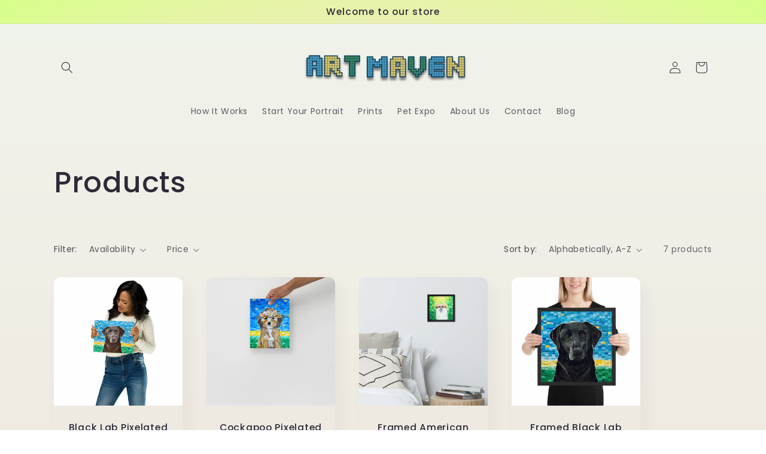

--- FILE ---
content_type: text/html; charset=utf-8
request_url: https://www.artmaven.com/collections/all
body_size: 25371
content:
<!doctype html>
<html class="js" lang="en">
  <head>
    <meta charset="utf-8">
    <meta http-equiv="X-UA-Compatible" content="IE=edge">
    <meta name="viewport" content="width=device-width,initial-scale=1">
    <meta name="theme-color" content="">
    <link rel="canonical" href="https://www.artmaven.com/collections/all"><link rel="preconnect" href="https://fonts.shopifycdn.com" crossorigin><title>
      Products
 &ndash; Art Maven</title>

    

    

<meta property="og:site_name" content="Art Maven">
<meta property="og:url" content="https://www.artmaven.com/collections/all">
<meta property="og:title" content="Products">
<meta property="og:type" content="website">
<meta property="og:description" content="Discover custom pet portraits at artmavendesign! Unique pixelated pet art with gold borders and 3D elements. Order luxury pet paintings to support Interlochen artist. Visit us!"><meta property="og:image" content="http://www.artmaven.com/cdn/shop/files/D8BC08FA-E05E-4911-A434-2ED5A575F87B_1_201_a.jpg?v=1741951838">
  <meta property="og:image:secure_url" content="https://www.artmaven.com/cdn/shop/files/D8BC08FA-E05E-4911-A434-2ED5A575F87B_1_201_a.jpg?v=1741951838">
  <meta property="og:image:width" content="4065">
  <meta property="og:image:height" content="3201"><meta name="twitter:card" content="summary_large_image">
<meta name="twitter:title" content="Products">
<meta name="twitter:description" content="Discover custom pet portraits at artmavendesign! Unique pixelated pet art with gold borders and 3D elements. Order luxury pet paintings to support Interlochen artist. Visit us!">


    <script src="//www.artmaven.com/cdn/shop/t/4/assets/constants.js?v=132983761750457495441740501514" defer="defer"></script>
    <script src="//www.artmaven.com/cdn/shop/t/4/assets/pubsub.js?v=158357773527763999511740501515" defer="defer"></script>
    <script src="//www.artmaven.com/cdn/shop/t/4/assets/global.js?v=152862011079830610291740501514" defer="defer"></script>
    <script src="//www.artmaven.com/cdn/shop/t/4/assets/details-disclosure.js?v=13653116266235556501740501514" defer="defer"></script>
    <script src="//www.artmaven.com/cdn/shop/t/4/assets/details-modal.js?v=25581673532751508451740501514" defer="defer"></script>
    <script src="//www.artmaven.com/cdn/shop/t/4/assets/search-form.js?v=133129549252120666541740501515" defer="defer"></script><script src="//www.artmaven.com/cdn/shop/t/4/assets/animations.js?v=88693664871331136111740501513" defer="defer"></script><script>window.performance && window.performance.mark && window.performance.mark('shopify.content_for_header.start');</script><meta name="facebook-domain-verification" content="an5udedzn1hhnb5nx586b1keg7adxb">
<meta id="shopify-digital-wallet" name="shopify-digital-wallet" content="/68794450135/digital_wallets/dialog">
<meta name="shopify-checkout-api-token" content="00dc9a9d3cb9ae1c0bea446e7eece84c">
<meta id="in-context-paypal-metadata" data-shop-id="68794450135" data-venmo-supported="false" data-environment="production" data-locale="en_US" data-paypal-v4="true" data-currency="USD">
<link rel="alternate" type="application/atom+xml" title="Feed" href="/collections/all.atom" />
<script async="async" src="/checkouts/internal/preloads.js?locale=en-US"></script>
<link rel="preconnect" href="https://shop.app" crossorigin="anonymous">
<script async="async" src="https://shop.app/checkouts/internal/preloads.js?locale=en-US&shop_id=68794450135" crossorigin="anonymous"></script>
<script id="apple-pay-shop-capabilities" type="application/json">{"shopId":68794450135,"countryCode":"US","currencyCode":"USD","merchantCapabilities":["supports3DS"],"merchantId":"gid:\/\/shopify\/Shop\/68794450135","merchantName":"Art Maven","requiredBillingContactFields":["postalAddress","email"],"requiredShippingContactFields":["postalAddress","email"],"shippingType":"shipping","supportedNetworks":["visa","masterCard","amex","discover","elo","jcb"],"total":{"type":"pending","label":"Art Maven","amount":"1.00"},"shopifyPaymentsEnabled":true,"supportsSubscriptions":true}</script>
<script id="shopify-features" type="application/json">{"accessToken":"00dc9a9d3cb9ae1c0bea446e7eece84c","betas":["rich-media-storefront-analytics"],"domain":"www.artmaven.com","predictiveSearch":true,"shopId":68794450135,"locale":"en"}</script>
<script>var Shopify = Shopify || {};
Shopify.shop = "d168c7-5b.myshopify.com";
Shopify.locale = "en";
Shopify.currency = {"active":"USD","rate":"1.0"};
Shopify.country = "US";
Shopify.theme = {"name":"Sense","id":149157445847,"schema_name":"Sense","schema_version":"15.2.0","theme_store_id":1356,"role":"main"};
Shopify.theme.handle = "null";
Shopify.theme.style = {"id":null,"handle":null};
Shopify.cdnHost = "www.artmaven.com/cdn";
Shopify.routes = Shopify.routes || {};
Shopify.routes.root = "/";</script>
<script type="module">!function(o){(o.Shopify=o.Shopify||{}).modules=!0}(window);</script>
<script>!function(o){function n(){var o=[];function n(){o.push(Array.prototype.slice.apply(arguments))}return n.q=o,n}var t=o.Shopify=o.Shopify||{};t.loadFeatures=n(),t.autoloadFeatures=n()}(window);</script>
<script>
  window.ShopifyPay = window.ShopifyPay || {};
  window.ShopifyPay.apiHost = "shop.app\/pay";
  window.ShopifyPay.redirectState = null;
</script>
<script id="shop-js-analytics" type="application/json">{"pageType":"collection"}</script>
<script defer="defer" async type="module" src="//www.artmaven.com/cdn/shopifycloud/shop-js/modules/v2/client.init-shop-cart-sync_D0dqhulL.en.esm.js"></script>
<script defer="defer" async type="module" src="//www.artmaven.com/cdn/shopifycloud/shop-js/modules/v2/chunk.common_CpVO7qML.esm.js"></script>
<script type="module">
  await import("//www.artmaven.com/cdn/shopifycloud/shop-js/modules/v2/client.init-shop-cart-sync_D0dqhulL.en.esm.js");
await import("//www.artmaven.com/cdn/shopifycloud/shop-js/modules/v2/chunk.common_CpVO7qML.esm.js");

  window.Shopify.SignInWithShop?.initShopCartSync?.({"fedCMEnabled":true,"windoidEnabled":true});

</script>
<script>
  window.Shopify = window.Shopify || {};
  if (!window.Shopify.featureAssets) window.Shopify.featureAssets = {};
  window.Shopify.featureAssets['shop-js'] = {"shop-cart-sync":["modules/v2/client.shop-cart-sync_D9bwt38V.en.esm.js","modules/v2/chunk.common_CpVO7qML.esm.js"],"init-fed-cm":["modules/v2/client.init-fed-cm_BJ8NPuHe.en.esm.js","modules/v2/chunk.common_CpVO7qML.esm.js"],"init-shop-email-lookup-coordinator":["modules/v2/client.init-shop-email-lookup-coordinator_pVrP2-kG.en.esm.js","modules/v2/chunk.common_CpVO7qML.esm.js"],"shop-cash-offers":["modules/v2/client.shop-cash-offers_CNh7FWN-.en.esm.js","modules/v2/chunk.common_CpVO7qML.esm.js","modules/v2/chunk.modal_DKF6x0Jh.esm.js"],"init-shop-cart-sync":["modules/v2/client.init-shop-cart-sync_D0dqhulL.en.esm.js","modules/v2/chunk.common_CpVO7qML.esm.js"],"init-windoid":["modules/v2/client.init-windoid_DaoAelzT.en.esm.js","modules/v2/chunk.common_CpVO7qML.esm.js"],"shop-toast-manager":["modules/v2/client.shop-toast-manager_1DND8Tac.en.esm.js","modules/v2/chunk.common_CpVO7qML.esm.js"],"pay-button":["modules/v2/client.pay-button_CFeQi1r6.en.esm.js","modules/v2/chunk.common_CpVO7qML.esm.js"],"shop-button":["modules/v2/client.shop-button_Ca94MDdQ.en.esm.js","modules/v2/chunk.common_CpVO7qML.esm.js"],"shop-login-button":["modules/v2/client.shop-login-button_DPYNfp1Z.en.esm.js","modules/v2/chunk.common_CpVO7qML.esm.js","modules/v2/chunk.modal_DKF6x0Jh.esm.js"],"avatar":["modules/v2/client.avatar_BTnouDA3.en.esm.js"],"shop-follow-button":["modules/v2/client.shop-follow-button_BMKh4nJE.en.esm.js","modules/v2/chunk.common_CpVO7qML.esm.js","modules/v2/chunk.modal_DKF6x0Jh.esm.js"],"init-customer-accounts-sign-up":["modules/v2/client.init-customer-accounts-sign-up_CJXi5kRN.en.esm.js","modules/v2/client.shop-login-button_DPYNfp1Z.en.esm.js","modules/v2/chunk.common_CpVO7qML.esm.js","modules/v2/chunk.modal_DKF6x0Jh.esm.js"],"init-shop-for-new-customer-accounts":["modules/v2/client.init-shop-for-new-customer-accounts_BoBxkgWu.en.esm.js","modules/v2/client.shop-login-button_DPYNfp1Z.en.esm.js","modules/v2/chunk.common_CpVO7qML.esm.js","modules/v2/chunk.modal_DKF6x0Jh.esm.js"],"init-customer-accounts":["modules/v2/client.init-customer-accounts_DCuDTzpR.en.esm.js","modules/v2/client.shop-login-button_DPYNfp1Z.en.esm.js","modules/v2/chunk.common_CpVO7qML.esm.js","modules/v2/chunk.modal_DKF6x0Jh.esm.js"],"checkout-modal":["modules/v2/client.checkout-modal_U_3e4VxF.en.esm.js","modules/v2/chunk.common_CpVO7qML.esm.js","modules/v2/chunk.modal_DKF6x0Jh.esm.js"],"lead-capture":["modules/v2/client.lead-capture_DEgn0Z8u.en.esm.js","modules/v2/chunk.common_CpVO7qML.esm.js","modules/v2/chunk.modal_DKF6x0Jh.esm.js"],"shop-login":["modules/v2/client.shop-login_CoM5QKZ_.en.esm.js","modules/v2/chunk.common_CpVO7qML.esm.js","modules/v2/chunk.modal_DKF6x0Jh.esm.js"],"payment-terms":["modules/v2/client.payment-terms_BmrqWn8r.en.esm.js","modules/v2/chunk.common_CpVO7qML.esm.js","modules/v2/chunk.modal_DKF6x0Jh.esm.js"]};
</script>
<script>(function() {
  var isLoaded = false;
  function asyncLoad() {
    if (isLoaded) return;
    isLoaded = true;
    var urls = ["\/\/cdn.shopify.com\/proxy\/d4357862188700a96167af1ef36842b6bde5b0fb37e62fcfd3c261534dd0e257\/static.cdn.printful.com\/static\/js\/external\/shopify-product-customizer.js?v=0.28\u0026shop=d168c7-5b.myshopify.com\u0026sp-cache-control=cHVibGljLCBtYXgtYWdlPTkwMA","https:\/\/depo.sidepanda.com\/popups-subscription.js?shop=d168c7-5b.myshopify.com"];
    for (var i = 0; i < urls.length; i++) {
      var s = document.createElement('script');
      s.type = 'text/javascript';
      s.async = true;
      s.src = urls[i];
      var x = document.getElementsByTagName('script')[0];
      x.parentNode.insertBefore(s, x);
    }
  };
  if(window.attachEvent) {
    window.attachEvent('onload', asyncLoad);
  } else {
    window.addEventListener('load', asyncLoad, false);
  }
})();</script>
<script id="__st">var __st={"a":68794450135,"offset":-18000,"reqid":"930d1019-eeaa-4619-9988-2f1a4c58b483-1765348422","pageurl":"www.artmaven.com\/collections\/all","u":"a4c0780ff44c","p":"collection"};</script>
<script>window.ShopifyPaypalV4VisibilityTracking = true;</script>
<script id="captcha-bootstrap">!function(){'use strict';const t='contact',e='account',n='new_comment',o=[[t,t],['blogs',n],['comments',n],[t,'customer']],c=[[e,'customer_login'],[e,'guest_login'],[e,'recover_customer_password'],[e,'create_customer']],r=t=>t.map((([t,e])=>`form[action*='/${t}']:not([data-nocaptcha='true']) input[name='form_type'][value='${e}']`)).join(','),a=t=>()=>t?[...document.querySelectorAll(t)].map((t=>t.form)):[];function s(){const t=[...o],e=r(t);return a(e)}const i='password',u='form_key',d=['recaptcha-v3-token','g-recaptcha-response','h-captcha-response',i],f=()=>{try{return window.sessionStorage}catch{return}},m='__shopify_v',_=t=>t.elements[u];function p(t,e,n=!1){try{const o=window.sessionStorage,c=JSON.parse(o.getItem(e)),{data:r}=function(t){const{data:e,action:n}=t;return t[m]||n?{data:e,action:n}:{data:t,action:n}}(c);for(const[e,n]of Object.entries(r))t.elements[e]&&(t.elements[e].value=n);n&&o.removeItem(e)}catch(o){console.error('form repopulation failed',{error:o})}}const l='form_type',E='cptcha';function T(t){t.dataset[E]=!0}const w=window,h=w.document,L='Shopify',v='ce_forms',y='captcha';let A=!1;((t,e)=>{const n=(g='f06e6c50-85a8-45c8-87d0-21a2b65856fe',I='https://cdn.shopify.com/shopifycloud/storefront-forms-hcaptcha/ce_storefront_forms_captcha_hcaptcha.v1.5.2.iife.js',D={infoText:'Protected by hCaptcha',privacyText:'Privacy',termsText:'Terms'},(t,e,n)=>{const o=w[L][v],c=o.bindForm;if(c)return c(t,g,e,D).then(n);var r;o.q.push([[t,g,e,D],n]),r=I,A||(h.body.append(Object.assign(h.createElement('script'),{id:'captcha-provider',async:!0,src:r})),A=!0)});var g,I,D;w[L]=w[L]||{},w[L][v]=w[L][v]||{},w[L][v].q=[],w[L][y]=w[L][y]||{},w[L][y].protect=function(t,e){n(t,void 0,e),T(t)},Object.freeze(w[L][y]),function(t,e,n,w,h,L){const[v,y,A,g]=function(t,e,n){const i=e?o:[],u=t?c:[],d=[...i,...u],f=r(d),m=r(i),_=r(d.filter((([t,e])=>n.includes(e))));return[a(f),a(m),a(_),s()]}(w,h,L),I=t=>{const e=t.target;return e instanceof HTMLFormElement?e:e&&e.form},D=t=>v().includes(t);t.addEventListener('submit',(t=>{const e=I(t);if(!e)return;const n=D(e)&&!e.dataset.hcaptchaBound&&!e.dataset.recaptchaBound,o=_(e),c=g().includes(e)&&(!o||!o.value);(n||c)&&t.preventDefault(),c&&!n&&(function(t){try{if(!f())return;!function(t){const e=f();if(!e)return;const n=_(t);if(!n)return;const o=n.value;o&&e.removeItem(o)}(t);const e=Array.from(Array(32),(()=>Math.random().toString(36)[2])).join('');!function(t,e){_(t)||t.append(Object.assign(document.createElement('input'),{type:'hidden',name:u})),t.elements[u].value=e}(t,e),function(t,e){const n=f();if(!n)return;const o=[...t.querySelectorAll(`input[type='${i}']`)].map((({name:t})=>t)),c=[...d,...o],r={};for(const[a,s]of new FormData(t).entries())c.includes(a)||(r[a]=s);n.setItem(e,JSON.stringify({[m]:1,action:t.action,data:r}))}(t,e)}catch(e){console.error('failed to persist form',e)}}(e),e.submit())}));const S=(t,e)=>{t&&!t.dataset[E]&&(n(t,e.some((e=>e===t))),T(t))};for(const o of['focusin','change'])t.addEventListener(o,(t=>{const e=I(t);D(e)&&S(e,y())}));const B=e.get('form_key'),M=e.get(l),P=B&&M;t.addEventListener('DOMContentLoaded',(()=>{const t=y();if(P)for(const e of t)e.elements[l].value===M&&p(e,B);[...new Set([...A(),...v().filter((t=>'true'===t.dataset.shopifyCaptcha))])].forEach((e=>S(e,t)))}))}(h,new URLSearchParams(w.location.search),n,t,e,['guest_login'])})(!0,!0)}();</script>
<script integrity="sha256-52AcMU7V7pcBOXWImdc/TAGTFKeNjmkeM1Pvks/DTgc=" data-source-attribution="shopify.loadfeatures" defer="defer" src="//www.artmaven.com/cdn/shopifycloud/storefront/assets/storefront/load_feature-81c60534.js" crossorigin="anonymous"></script>
<script crossorigin="anonymous" defer="defer" src="//www.artmaven.com/cdn/shopifycloud/storefront/assets/shopify_pay/storefront-65b4c6d7.js?v=20250812"></script>
<script data-source-attribution="shopify.dynamic_checkout.dynamic.init">var Shopify=Shopify||{};Shopify.PaymentButton=Shopify.PaymentButton||{isStorefrontPortableWallets:!0,init:function(){window.Shopify.PaymentButton.init=function(){};var t=document.createElement("script");t.src="https://www.artmaven.com/cdn/shopifycloud/portable-wallets/latest/portable-wallets.en.js",t.type="module",document.head.appendChild(t)}};
</script>
<script data-source-attribution="shopify.dynamic_checkout.buyer_consent">
  function portableWalletsHideBuyerConsent(e){var t=document.getElementById("shopify-buyer-consent"),n=document.getElementById("shopify-subscription-policy-button");t&&n&&(t.classList.add("hidden"),t.setAttribute("aria-hidden","true"),n.removeEventListener("click",e))}function portableWalletsShowBuyerConsent(e){var t=document.getElementById("shopify-buyer-consent"),n=document.getElementById("shopify-subscription-policy-button");t&&n&&(t.classList.remove("hidden"),t.removeAttribute("aria-hidden"),n.addEventListener("click",e))}window.Shopify?.PaymentButton&&(window.Shopify.PaymentButton.hideBuyerConsent=portableWalletsHideBuyerConsent,window.Shopify.PaymentButton.showBuyerConsent=portableWalletsShowBuyerConsent);
</script>
<script data-source-attribution="shopify.dynamic_checkout.cart.bootstrap">document.addEventListener("DOMContentLoaded",(function(){function t(){return document.querySelector("shopify-accelerated-checkout-cart, shopify-accelerated-checkout")}if(t())Shopify.PaymentButton.init();else{new MutationObserver((function(e,n){t()&&(Shopify.PaymentButton.init(),n.disconnect())})).observe(document.body,{childList:!0,subtree:!0})}}));
</script>
<link id="shopify-accelerated-checkout-styles" rel="stylesheet" media="screen" href="https://www.artmaven.com/cdn/shopifycloud/portable-wallets/latest/accelerated-checkout-backwards-compat.css" crossorigin="anonymous">
<style id="shopify-accelerated-checkout-cart">
        #shopify-buyer-consent {
  margin-top: 1em;
  display: inline-block;
  width: 100%;
}

#shopify-buyer-consent.hidden {
  display: none;
}

#shopify-subscription-policy-button {
  background: none;
  border: none;
  padding: 0;
  text-decoration: underline;
  font-size: inherit;
  cursor: pointer;
}

#shopify-subscription-policy-button::before {
  box-shadow: none;
}

      </style>
<script id="sections-script" data-sections="header" defer="defer" src="//www.artmaven.com/cdn/shop/t/4/compiled_assets/scripts.js?91"></script>
<script>window.performance && window.performance.mark && window.performance.mark('shopify.content_for_header.end');</script>


    <style data-shopify>
      @font-face {
  font-family: Poppins;
  font-weight: 400;
  font-style: normal;
  font-display: swap;
  src: url("//www.artmaven.com/cdn/fonts/poppins/poppins_n4.0ba78fa5af9b0e1a374041b3ceaadf0a43b41362.woff2") format("woff2"),
       url("//www.artmaven.com/cdn/fonts/poppins/poppins_n4.214741a72ff2596839fc9760ee7a770386cf16ca.woff") format("woff");
}

      @font-face {
  font-family: Poppins;
  font-weight: 700;
  font-style: normal;
  font-display: swap;
  src: url("//www.artmaven.com/cdn/fonts/poppins/poppins_n7.56758dcf284489feb014a026f3727f2f20a54626.woff2") format("woff2"),
       url("//www.artmaven.com/cdn/fonts/poppins/poppins_n7.f34f55d9b3d3205d2cd6f64955ff4b36f0cfd8da.woff") format("woff");
}

      @font-face {
  font-family: Poppins;
  font-weight: 400;
  font-style: italic;
  font-display: swap;
  src: url("//www.artmaven.com/cdn/fonts/poppins/poppins_i4.846ad1e22474f856bd6b81ba4585a60799a9f5d2.woff2") format("woff2"),
       url("//www.artmaven.com/cdn/fonts/poppins/poppins_i4.56b43284e8b52fc64c1fd271f289a39e8477e9ec.woff") format("woff");
}

      @font-face {
  font-family: Poppins;
  font-weight: 700;
  font-style: italic;
  font-display: swap;
  src: url("//www.artmaven.com/cdn/fonts/poppins/poppins_i7.42fd71da11e9d101e1e6c7932199f925f9eea42d.woff2") format("woff2"),
       url("//www.artmaven.com/cdn/fonts/poppins/poppins_i7.ec8499dbd7616004e21155106d13837fff4cf556.woff") format("woff");
}

      @font-face {
  font-family: Poppins;
  font-weight: 500;
  font-style: normal;
  font-display: swap;
  src: url("//www.artmaven.com/cdn/fonts/poppins/poppins_n5.ad5b4b72b59a00358afc706450c864c3c8323842.woff2") format("woff2"),
       url("//www.artmaven.com/cdn/fonts/poppins/poppins_n5.33757fdf985af2d24b32fcd84c9a09224d4b2c39.woff") format("woff");
}


      
        :root,
        .color-scheme-1 {
          --color-background: 253,251,247;
        
          --gradient-background: linear-gradient(180deg, rgba(240, 244, 236, 1), rgba(241, 235, 226, 1) 100%);
        

        

        --color-foreground: 46,42,57;
        --color-background-contrast: 228,200,145;
        --color-shadow: 46,42,57;
        --color-button: 155,4,111;
        --color-button-text: 253,251,247;
        --color-secondary-button: 253,251,247;
        --color-secondary-button-text: 46,42,57;
        --color-link: 46,42,57;
        --color-badge-foreground: 46,42,57;
        --color-badge-background: 253,251,247;
        --color-badge-border: 46,42,57;
        --payment-terms-background-color: rgb(253 251 247);
      }
      
        
        .color-scheme-2 {
          --color-background: 237,255,167;
        
          --gradient-background: radial-gradient(rgba(255, 229, 229, 1), rgba(255, 224, 218, 1) 25%, rgba(215, 255, 137, 1) 100%);
        

        

        --color-foreground: 46,42,57;
        --color-background-contrast: 211,255,39;
        --color-shadow: 46,42,57;
        --color-button: 46,42,57;
        --color-button-text: 237,255,167;
        --color-secondary-button: 237,255,167;
        --color-secondary-button-text: 46,42,57;
        --color-link: 46,42,57;
        --color-badge-foreground: 46,42,57;
        --color-badge-background: 237,255,167;
        --color-badge-border: 46,42,57;
        --payment-terms-background-color: rgb(237 255 167);
      }
      
        
        .color-scheme-3 {
          --color-background: 46,42,57;
        
          --gradient-background: #2e2a39;
        

        

        --color-foreground: 253,251,247;
        --color-background-contrast: 58,53,72;
        --color-shadow: 46,42,57;
        --color-button: 253,251,247;
        --color-button-text: 46,42,57;
        --color-secondary-button: 46,42,57;
        --color-secondary-button-text: 253,251,247;
        --color-link: 253,251,247;
        --color-badge-foreground: 253,251,247;
        --color-badge-background: 46,42,57;
        --color-badge-border: 253,251,247;
        --payment-terms-background-color: rgb(46 42 57);
      }
      
        
        .color-scheme-4 {
          --color-background: 155,4,111;
        
          --gradient-background: #9b046f;
        

        

        --color-foreground: 253,251,247;
        --color-background-contrast: 180,5,129;
        --color-shadow: 46,42,57;
        --color-button: 253,251,247;
        --color-button-text: 155,4,111;
        --color-secondary-button: 155,4,111;
        --color-secondary-button-text: 253,251,247;
        --color-link: 253,251,247;
        --color-badge-foreground: 253,251,247;
        --color-badge-background: 155,4,111;
        --color-badge-border: 253,251,247;
        --payment-terms-background-color: rgb(155 4 111);
      }
      
        
        .color-scheme-5 {
          --color-background: 94,54,83;
        
          --gradient-background: linear-gradient(320deg, rgba(134, 16, 106, 1), rgba(94, 54, 83, 1) 100%);
        

        

        --color-foreground: 253,251,247;
        --color-background-contrast: 13,7,11;
        --color-shadow: 46,42,57;
        --color-button: 253,251,247;
        --color-button-text: 94,54,83;
        --color-secondary-button: 94,54,83;
        --color-secondary-button-text: 253,251,247;
        --color-link: 253,251,247;
        --color-badge-foreground: 253,251,247;
        --color-badge-background: 94,54,83;
        --color-badge-border: 253,251,247;
        --payment-terms-background-color: rgb(94 54 83);
      }
      

      body, .color-scheme-1, .color-scheme-2, .color-scheme-3, .color-scheme-4, .color-scheme-5 {
        color: rgba(var(--color-foreground), 0.75);
        background-color: rgb(var(--color-background));
      }

      :root {
        --font-body-family: Poppins, sans-serif;
        --font-body-style: normal;
        --font-body-weight: 400;
        --font-body-weight-bold: 700;

        --font-heading-family: Poppins, sans-serif;
        --font-heading-style: normal;
        --font-heading-weight: 500;

        --font-body-scale: 1.0;
        --font-heading-scale: 1.2;

        --media-padding: px;
        --media-border-opacity: 0.1;
        --media-border-width: 0px;
        --media-radius: 12px;
        --media-shadow-opacity: 0.1;
        --media-shadow-horizontal-offset: 10px;
        --media-shadow-vertical-offset: 12px;
        --media-shadow-blur-radius: 20px;
        --media-shadow-visible: 1;

        --page-width: 120rem;
        --page-width-margin: 0rem;

        --product-card-image-padding: 0.0rem;
        --product-card-corner-radius: 1.2rem;
        --product-card-text-alignment: center;
        --product-card-border-width: 0.0rem;
        --product-card-border-opacity: 0.1;
        --product-card-shadow-opacity: 0.05;
        --product-card-shadow-visible: 1;
        --product-card-shadow-horizontal-offset: 1.0rem;
        --product-card-shadow-vertical-offset: 1.0rem;
        --product-card-shadow-blur-radius: 3.5rem;

        --collection-card-image-padding: 0.0rem;
        --collection-card-corner-radius: 1.2rem;
        --collection-card-text-alignment: center;
        --collection-card-border-width: 0.0rem;
        --collection-card-border-opacity: 0.1;
        --collection-card-shadow-opacity: 0.05;
        --collection-card-shadow-visible: 1;
        --collection-card-shadow-horizontal-offset: 1.0rem;
        --collection-card-shadow-vertical-offset: 1.0rem;
        --collection-card-shadow-blur-radius: 3.5rem;

        --blog-card-image-padding: 0.0rem;
        --blog-card-corner-radius: 1.2rem;
        --blog-card-text-alignment: center;
        --blog-card-border-width: 0.0rem;
        --blog-card-border-opacity: 0.1;
        --blog-card-shadow-opacity: 0.05;
        --blog-card-shadow-visible: 1;
        --blog-card-shadow-horizontal-offset: 1.0rem;
        --blog-card-shadow-vertical-offset: 1.0rem;
        --blog-card-shadow-blur-radius: 3.5rem;

        --badge-corner-radius: 2.0rem;

        --popup-border-width: 1px;
        --popup-border-opacity: 0.1;
        --popup-corner-radius: 22px;
        --popup-shadow-opacity: 0.1;
        --popup-shadow-horizontal-offset: 10px;
        --popup-shadow-vertical-offset: 12px;
        --popup-shadow-blur-radius: 20px;

        --drawer-border-width: 1px;
        --drawer-border-opacity: 0.1;
        --drawer-shadow-opacity: 0.0;
        --drawer-shadow-horizontal-offset: 0px;
        --drawer-shadow-vertical-offset: 4px;
        --drawer-shadow-blur-radius: 5px;

        --spacing-sections-desktop: 36px;
        --spacing-sections-mobile: 25px;

        --grid-desktop-vertical-spacing: 40px;
        --grid-desktop-horizontal-spacing: 40px;
        --grid-mobile-vertical-spacing: 20px;
        --grid-mobile-horizontal-spacing: 20px;

        --text-boxes-border-opacity: 0.1;
        --text-boxes-border-width: 0px;
        --text-boxes-radius: 24px;
        --text-boxes-shadow-opacity: 0.0;
        --text-boxes-shadow-visible: 0;
        --text-boxes-shadow-horizontal-offset: 10px;
        --text-boxes-shadow-vertical-offset: 12px;
        --text-boxes-shadow-blur-radius: 20px;

        --buttons-radius: 10px;
        --buttons-radius-outset: 11px;
        --buttons-border-width: 1px;
        --buttons-border-opacity: 0.55;
        --buttons-shadow-opacity: 0.0;
        --buttons-shadow-visible: 0;
        --buttons-shadow-horizontal-offset: 0px;
        --buttons-shadow-vertical-offset: 4px;
        --buttons-shadow-blur-radius: 5px;
        --buttons-border-offset: 0.3px;

        --inputs-radius: 10px;
        --inputs-border-width: 1px;
        --inputs-border-opacity: 0.55;
        --inputs-shadow-opacity: 0.0;
        --inputs-shadow-horizontal-offset: 0px;
        --inputs-margin-offset: 0px;
        --inputs-shadow-vertical-offset: 4px;
        --inputs-shadow-blur-radius: 5px;
        --inputs-radius-outset: 11px;

        --variant-pills-radius: 10px;
        --variant-pills-border-width: 0px;
        --variant-pills-border-opacity: 0.1;
        --variant-pills-shadow-opacity: 0.0;
        --variant-pills-shadow-horizontal-offset: 0px;
        --variant-pills-shadow-vertical-offset: 4px;
        --variant-pills-shadow-blur-radius: 5px;
      }

      *,
      *::before,
      *::after {
        box-sizing: inherit;
      }

      html {
        box-sizing: border-box;
        font-size: calc(var(--font-body-scale) * 62.5%);
        height: 100%;
      }

      body {
        display: grid;
        grid-template-rows: auto auto 1fr auto;
        grid-template-columns: 100%;
        min-height: 100%;
        margin: 0;
        font-size: 1.5rem;
        letter-spacing: 0.06rem;
        line-height: calc(1 + 0.8 / var(--font-body-scale));
        font-family: var(--font-body-family);
        font-style: var(--font-body-style);
        font-weight: var(--font-body-weight);
      }

      @media screen and (min-width: 750px) {
        body {
          font-size: 1.6rem;
        }
      }
    </style>

    <link href="//www.artmaven.com/cdn/shop/t/4/assets/base.css?v=159841507637079171801740501513" rel="stylesheet" type="text/css" media="all" />
    <link rel="stylesheet" href="//www.artmaven.com/cdn/shop/t/4/assets/component-cart-items.css?v=123238115697927560811740501513" media="print" onload="this.media='all'">
      <link rel="preload" as="font" href="//www.artmaven.com/cdn/fonts/poppins/poppins_n4.0ba78fa5af9b0e1a374041b3ceaadf0a43b41362.woff2" type="font/woff2" crossorigin>
      

      <link rel="preload" as="font" href="//www.artmaven.com/cdn/fonts/poppins/poppins_n5.ad5b4b72b59a00358afc706450c864c3c8323842.woff2" type="font/woff2" crossorigin>
      
<link
        rel="stylesheet"
        href="//www.artmaven.com/cdn/shop/t/4/assets/component-predictive-search.css?v=118923337488134913561740501513"
        media="print"
        onload="this.media='all'"
      ><script>
      if (Shopify.designMode) {
        document.documentElement.classList.add('shopify-design-mode');
      }
    </script>
  <!-- BEGIN app block: shopify://apps/gsc-countdown-timer/blocks/countdown-bar/58dc5b1b-43d2-4209-b1f3-52aff31643ed --><style>
  .gta-block__error {
    display: flex;
    flex-flow: column nowrap;
    gap: 12px;
    padding: 32px;
    border-radius: 12px;
    margin: 12px 0;
    background-color: #fff1e3;
    color: #412d00;
  }

  .gta-block__error-title {
    font-size: 18px;
    font-weight: 600;
    line-height: 28px;
  }

  .gta-block__error-body {
    font-size: 14px;
    line-height: 24px;
  }
</style>

<script>
  (function () {
    try {
      window.GSC_COUNTDOWN_META = {
        product_collections: null,
        product_tags: null,
      };

      const widgets = [{"key":"GSC-EMBED-ggoFlNUcoVcC","type":"embed","timer":{"date":"2025-04-20T04:16:00.000-04:00","mode":"date","hours":1,"onEnd":"hide","minutes":0,"seconds":0,"recurring":{"endHours":0,"endMinutes":0,"repeatDays":[],"startHours":0,"startMinutes":0},"scheduling":{"end":null,"start":null}},"content":{"align":"center","items":[{"id":"text-AknbPMNrhQsd","icon":{"type":"timer-solid","color":"#de3813","enabled":false},"type":"text","align":"center","color":"#000000","value":"🔥  Your $75 OFF expires in  {{Timer}} Credit Automatically Applied at Checkout","enabled":true,"padding":{"mobile":{},"desktop":{}},"fontFamily":"font1","fontWeight":"400","textTransform":"unset","mobileFontSize":"16px","desktopFontSize":"16px","mobileLineHeight":"1.3","desktopLineHeight":"1.3","mobileLetterSpacing":"0","desktopLetterSpacing":"0"},{"id":"timer-cSkdMNZNRZWd","type":"timer","view":"text","border":{"size":"1px","color":"#de3813","enabled":false},"digits":{"color":"#de3813","fontSize":"58px","fontFamily":"font2","fontWeight":"600"},"labels":{"days":"D","color":"#5d6ac0","hours":"H","enabled":false,"minutes":"M","seconds":"S","fontSize":"20px","fontFamily":"font3","fontWeight":"500","textTransform":"unset"},"layout":"separate","margin":{"mobile":{"top":"4px"},"desktop":{"top":"4px","left":"4px","right":"4px","bottom":"4px"}},"radius":{"value":"12px","enabled":true},"shadow":{"type":"","color":"black","enabled":true},"enabled":true,"padding":{"mobile":{"bottom":"0px"},"desktop":{"top":"0px","left":"0px","right":"4px","bottom":"0px"}},"fontSize":{"mobile":"16px","desktop":"18px"},"separator":{"type":"colon","color":"#de3813","enabled":true},"background":{"blur":"0px","color":"#ffe5e0","enabled":true},"unitFormat":"d:h:m:s","mobileWidth":"68px","desktopWidth":"76px"},{"id":"coupon-DzRZmWBIQFLo","code":"PASTE YOUR CODE","icon":{"type":"tag","color":"#8e24aa","enabled":true},"type":"coupon","label":"SDQ863428","action":"copy","border":{"size":"1px","color":"#de3813","enabled":false},"margin":{"mobile":{"top":"0px","left":"0px","right":"0px","bottom":"0px"},"desktop":{"top":"0px","left":"4px","right":"0px","bottom":"0px"}},"radius":{"value":"4px","enabled":true},"enabled":false,"padding":{"mobile":{"top":"2px","left":"6px","right":"6px","bottom":"2px"},"desktop":{"top":"0px","left":"0px","right":"0px","bottom":"0px"}},"textColor":"#de3813","background":{"blur":"0px","color":"#ffe5e0","enabled":false},"fontFamily":"font1","fontWeight":"700","textTransform":"uppercase","mobileFontSize":"14px","desktopFontSize":"16px"}],"border":{"size":"1px","color":"#de3813","enabled":false},"layout":"column","margin":{"mobile":{"top":"0px","left":"0px","right":"0px","bottom":"0px"},"desktop":{"top":"0px","left":"0px","right":"0px","bottom":"0px"}},"radius":{"value":"0px","enabled":true},"padding":{"mobile":{"top":"12px","left":"8px","right":"8px","bottom":"12px"},"desktop":{"top":"8px","left":"8px","right":"8px","bottom":"8px"}},"mobileGap":"6px","background":{"src":null,"blur":"0px","source":"color","bgColor":"#ffffff","enabled":true,"overlayColor":"rgba(0,0,0,0)"},"desktopGap":"6px","mobileWidth":"100%","desktopWidth":"400px"},"enabled":true,"general":{"font1":"inherit","font2":"inherit","font3":"inherit","preset":"embed1","breakpoint":"768px"},"section":null,"userCss":"","targeting":null}];

      if (Array.isArray(window.GSC_COUNTDOWN_WIDGETS)) {
        window.GSC_COUNTDOWN_WIDGETS.push(...widgets);
      } else {
        window.GSC_COUNTDOWN_WIDGETS = widgets || [];
      }
    } catch (e) {
      console.log(e);
    }
  })();
</script>


<!-- END app block --><!-- BEGIN app block: shopify://apps/upload-lift/blocks/app-embed/3c98bdcb-7587-4ade-bfe4-7d8af00d05ca -->
<script src="https://assets.cloudlift.app/api/assets/upload.js?shop=d168c7-5b.myshopify.com" defer="defer"></script>

<!-- END app block --><script src="https://cdn.shopify.com/extensions/019a0283-dad8-7bc7-bb66-b523cba67540/countdown-app-root-55/assets/gsc-countdown-widget.js" type="text/javascript" defer="defer"></script>
<script src="https://cdn.shopify.com/extensions/019a7d2e-070e-7da5-a899-81bb629fad77/theme-app-extension-new-144/assets/bundle.js" type="text/javascript" defer="defer"></script>
<link href="https://monorail-edge.shopifysvc.com" rel="dns-prefetch">
<script>(function(){if ("sendBeacon" in navigator && "performance" in window) {try {var session_token_from_headers = performance.getEntriesByType('navigation')[0].serverTiming.find(x => x.name == '_s').description;} catch {var session_token_from_headers = undefined;}var session_cookie_matches = document.cookie.match(/_shopify_s=([^;]*)/);var session_token_from_cookie = session_cookie_matches && session_cookie_matches.length === 2 ? session_cookie_matches[1] : "";var session_token = session_token_from_headers || session_token_from_cookie || "";function handle_abandonment_event(e) {var entries = performance.getEntries().filter(function(entry) {return /monorail-edge.shopifysvc.com/.test(entry.name);});if (!window.abandonment_tracked && entries.length === 0) {window.abandonment_tracked = true;var currentMs = Date.now();var navigation_start = performance.timing.navigationStart;var payload = {shop_id: 68794450135,url: window.location.href,navigation_start,duration: currentMs - navigation_start,session_token,page_type: "collection"};window.navigator.sendBeacon("https://monorail-edge.shopifysvc.com/v1/produce", JSON.stringify({schema_id: "online_store_buyer_site_abandonment/1.1",payload: payload,metadata: {event_created_at_ms: currentMs,event_sent_at_ms: currentMs}}));}}window.addEventListener('pagehide', handle_abandonment_event);}}());</script>
<script id="web-pixels-manager-setup">(function e(e,d,r,n,o){if(void 0===o&&(o={}),!Boolean(null===(a=null===(i=window.Shopify)||void 0===i?void 0:i.analytics)||void 0===a?void 0:a.replayQueue)){var i,a;window.Shopify=window.Shopify||{};var t=window.Shopify;t.analytics=t.analytics||{};var s=t.analytics;s.replayQueue=[],s.publish=function(e,d,r){return s.replayQueue.push([e,d,r]),!0};try{self.performance.mark("wpm:start")}catch(e){}var l=function(){var e={modern:/Edge?\/(1{2}[4-9]|1[2-9]\d|[2-9]\d{2}|\d{4,})\.\d+(\.\d+|)|Firefox\/(1{2}[4-9]|1[2-9]\d|[2-9]\d{2}|\d{4,})\.\d+(\.\d+|)|Chrom(ium|e)\/(9{2}|\d{3,})\.\d+(\.\d+|)|(Maci|X1{2}).+ Version\/(15\.\d+|(1[6-9]|[2-9]\d|\d{3,})\.\d+)([,.]\d+|)( \(\w+\)|)( Mobile\/\w+|) Safari\/|Chrome.+OPR\/(9{2}|\d{3,})\.\d+\.\d+|(CPU[ +]OS|iPhone[ +]OS|CPU[ +]iPhone|CPU IPhone OS|CPU iPad OS)[ +]+(15[._]\d+|(1[6-9]|[2-9]\d|\d{3,})[._]\d+)([._]\d+|)|Android:?[ /-](13[3-9]|1[4-9]\d|[2-9]\d{2}|\d{4,})(\.\d+|)(\.\d+|)|Android.+Firefox\/(13[5-9]|1[4-9]\d|[2-9]\d{2}|\d{4,})\.\d+(\.\d+|)|Android.+Chrom(ium|e)\/(13[3-9]|1[4-9]\d|[2-9]\d{2}|\d{4,})\.\d+(\.\d+|)|SamsungBrowser\/([2-9]\d|\d{3,})\.\d+/,legacy:/Edge?\/(1[6-9]|[2-9]\d|\d{3,})\.\d+(\.\d+|)|Firefox\/(5[4-9]|[6-9]\d|\d{3,})\.\d+(\.\d+|)|Chrom(ium|e)\/(5[1-9]|[6-9]\d|\d{3,})\.\d+(\.\d+|)([\d.]+$|.*Safari\/(?![\d.]+ Edge\/[\d.]+$))|(Maci|X1{2}).+ Version\/(10\.\d+|(1[1-9]|[2-9]\d|\d{3,})\.\d+)([,.]\d+|)( \(\w+\)|)( Mobile\/\w+|) Safari\/|Chrome.+OPR\/(3[89]|[4-9]\d|\d{3,})\.\d+\.\d+|(CPU[ +]OS|iPhone[ +]OS|CPU[ +]iPhone|CPU IPhone OS|CPU iPad OS)[ +]+(10[._]\d+|(1[1-9]|[2-9]\d|\d{3,})[._]\d+)([._]\d+|)|Android:?[ /-](13[3-9]|1[4-9]\d|[2-9]\d{2}|\d{4,})(\.\d+|)(\.\d+|)|Mobile Safari.+OPR\/([89]\d|\d{3,})\.\d+\.\d+|Android.+Firefox\/(13[5-9]|1[4-9]\d|[2-9]\d{2}|\d{4,})\.\d+(\.\d+|)|Android.+Chrom(ium|e)\/(13[3-9]|1[4-9]\d|[2-9]\d{2}|\d{4,})\.\d+(\.\d+|)|Android.+(UC? ?Browser|UCWEB|U3)[ /]?(15\.([5-9]|\d{2,})|(1[6-9]|[2-9]\d|\d{3,})\.\d+)\.\d+|SamsungBrowser\/(5\.\d+|([6-9]|\d{2,})\.\d+)|Android.+MQ{2}Browser\/(14(\.(9|\d{2,})|)|(1[5-9]|[2-9]\d|\d{3,})(\.\d+|))(\.\d+|)|K[Aa][Ii]OS\/(3\.\d+|([4-9]|\d{2,})\.\d+)(\.\d+|)/},d=e.modern,r=e.legacy,n=navigator.userAgent;return n.match(d)?"modern":n.match(r)?"legacy":"unknown"}(),u="modern"===l?"modern":"legacy",c=(null!=n?n:{modern:"",legacy:""})[u],f=function(e){return[e.baseUrl,"/wpm","/b",e.hashVersion,"modern"===e.buildTarget?"m":"l",".js"].join("")}({baseUrl:d,hashVersion:r,buildTarget:u}),m=function(e){var d=e.version,r=e.bundleTarget,n=e.surface,o=e.pageUrl,i=e.monorailEndpoint;return{emit:function(e){var a=e.status,t=e.errorMsg,s=(new Date).getTime(),l=JSON.stringify({metadata:{event_sent_at_ms:s},events:[{schema_id:"web_pixels_manager_load/3.1",payload:{version:d,bundle_target:r,page_url:o,status:a,surface:n,error_msg:t},metadata:{event_created_at_ms:s}}]});if(!i)return console&&console.warn&&console.warn("[Web Pixels Manager] No Monorail endpoint provided, skipping logging."),!1;try{return self.navigator.sendBeacon.bind(self.navigator)(i,l)}catch(e){}var u=new XMLHttpRequest;try{return u.open("POST",i,!0),u.setRequestHeader("Content-Type","text/plain"),u.send(l),!0}catch(e){return console&&console.warn&&console.warn("[Web Pixels Manager] Got an unhandled error while logging to Monorail."),!1}}}}({version:r,bundleTarget:l,surface:e.surface,pageUrl:self.location.href,monorailEndpoint:e.monorailEndpoint});try{o.browserTarget=l,function(e){var d=e.src,r=e.async,n=void 0===r||r,o=e.onload,i=e.onerror,a=e.sri,t=e.scriptDataAttributes,s=void 0===t?{}:t,l=document.createElement("script"),u=document.querySelector("head"),c=document.querySelector("body");if(l.async=n,l.src=d,a&&(l.integrity=a,l.crossOrigin="anonymous"),s)for(var f in s)if(Object.prototype.hasOwnProperty.call(s,f))try{l.dataset[f]=s[f]}catch(e){}if(o&&l.addEventListener("load",o),i&&l.addEventListener("error",i),u)u.appendChild(l);else{if(!c)throw new Error("Did not find a head or body element to append the script");c.appendChild(l)}}({src:f,async:!0,onload:function(){if(!function(){var e,d;return Boolean(null===(d=null===(e=window.Shopify)||void 0===e?void 0:e.analytics)||void 0===d?void 0:d.initialized)}()){var d=window.webPixelsManager.init(e)||void 0;if(d){var r=window.Shopify.analytics;r.replayQueue.forEach((function(e){var r=e[0],n=e[1],o=e[2];d.publishCustomEvent(r,n,o)})),r.replayQueue=[],r.publish=d.publishCustomEvent,r.visitor=d.visitor,r.initialized=!0}}},onerror:function(){return m.emit({status:"failed",errorMsg:"".concat(f," has failed to load")})},sri:function(e){var d=/^sha384-[A-Za-z0-9+/=]+$/;return"string"==typeof e&&d.test(e)}(c)?c:"",scriptDataAttributes:o}),m.emit({status:"loading"})}catch(e){m.emit({status:"failed",errorMsg:(null==e?void 0:e.message)||"Unknown error"})}}})({shopId: 68794450135,storefrontBaseUrl: "https://www.artmaven.com",extensionsBaseUrl: "https://extensions.shopifycdn.com/cdn/shopifycloud/web-pixels-manager",monorailEndpoint: "https://monorail-edge.shopifysvc.com/unstable/produce_batch",surface: "storefront-renderer",enabledBetaFlags: ["2dca8a86"],webPixelsConfigList: [{"id":"1335853271","configuration":"{\"storeIdentity\":\"d168c7-5b.myshopify.com\",\"baseURL\":\"https:\\\/\\\/api.printful.com\\\/shopify-pixels\"}","eventPayloadVersion":"v1","runtimeContext":"STRICT","scriptVersion":"74f275712857ab41bea9d998dcb2f9da","type":"APP","apiClientId":156624,"privacyPurposes":["ANALYTICS","MARKETING","SALE_OF_DATA"],"dataSharingAdjustments":{"protectedCustomerApprovalScopes":["read_customer_address","read_customer_email","read_customer_name","read_customer_personal_data","read_customer_phone"]}},{"id":"858259671","configuration":"{\"pixel_id\":\"930014217349104\",\"pixel_type\":\"facebook_pixel\"}","eventPayloadVersion":"v1","runtimeContext":"OPEN","scriptVersion":"ca16bc87fe92b6042fbaa3acc2fbdaa6","type":"APP","apiClientId":2329312,"privacyPurposes":["ANALYTICS","MARKETING","SALE_OF_DATA"],"dataSharingAdjustments":{"protectedCustomerApprovalScopes":["read_customer_address","read_customer_email","read_customer_name","read_customer_personal_data","read_customer_phone"]}},{"id":"119636183","configuration":"{\"tagID\":\"2613713572978\"}","eventPayloadVersion":"v1","runtimeContext":"STRICT","scriptVersion":"18031546ee651571ed29edbe71a3550b","type":"APP","apiClientId":3009811,"privacyPurposes":["ANALYTICS","MARKETING","SALE_OF_DATA"],"dataSharingAdjustments":{"protectedCustomerApprovalScopes":["read_customer_address","read_customer_email","read_customer_name","read_customer_personal_data","read_customer_phone"]}},{"id":"shopify-app-pixel","configuration":"{}","eventPayloadVersion":"v1","runtimeContext":"STRICT","scriptVersion":"0450","apiClientId":"shopify-pixel","type":"APP","privacyPurposes":["ANALYTICS","MARKETING"]},{"id":"shopify-custom-pixel","eventPayloadVersion":"v1","runtimeContext":"LAX","scriptVersion":"0450","apiClientId":"shopify-pixel","type":"CUSTOM","privacyPurposes":["ANALYTICS","MARKETING"]}],isMerchantRequest: false,initData: {"shop":{"name":"Art Maven","paymentSettings":{"currencyCode":"USD"},"myshopifyDomain":"d168c7-5b.myshopify.com","countryCode":"US","storefrontUrl":"https:\/\/www.artmaven.com"},"customer":null,"cart":null,"checkout":null,"productVariants":[],"purchasingCompany":null},},"https://www.artmaven.com/cdn","ae1676cfwd2530674p4253c800m34e853cb",{"modern":"","legacy":""},{"shopId":"68794450135","storefrontBaseUrl":"https:\/\/www.artmaven.com","extensionBaseUrl":"https:\/\/extensions.shopifycdn.com\/cdn\/shopifycloud\/web-pixels-manager","surface":"storefront-renderer","enabledBetaFlags":"[\"2dca8a86\"]","isMerchantRequest":"false","hashVersion":"ae1676cfwd2530674p4253c800m34e853cb","publish":"custom","events":"[[\"page_viewed\",{}],[\"collection_viewed\",{\"collection\":{\"id\":\"\",\"title\":\"Products\",\"productVariants\":[{\"price\":{\"amount\":15.0,\"currencyCode\":\"USD\"},\"product\":{\"title\":\"Black Lab Pixelated Prairie Sky Poster\",\"vendor\":\"Art Maven\",\"id\":\"8858069729495\",\"untranslatedTitle\":\"Black Lab Pixelated Prairie Sky Poster\",\"url\":\"\/products\/black-lab-pixelated-prairie-sky-poster\",\"type\":\"\"},\"id\":\"46142393549015\",\"image\":{\"src\":\"\/\/www.artmaven.com\/cdn\/shop\/files\/enhanced-matte-paper-poster-_in_-5x7-front-67d2bb0c71604.jpg?v=1741863697\"},\"sku\":\"6867916_16364\",\"title\":\"5″×7″\",\"untranslatedTitle\":\"5″×7″\"},{\"price\":{\"amount\":15.0,\"currencyCode\":\"USD\"},\"product\":{\"title\":\"Cockapoo Pixelated Prairie Sky Poster\",\"vendor\":\"Art Maven\",\"id\":\"8858070221015\",\"untranslatedTitle\":\"Cockapoo Pixelated Prairie Sky Poster\",\"url\":\"\/products\/cockapoo-pixelated-prairie-sky-poster\",\"type\":\"\"},\"id\":\"46142394466519\",\"image\":{\"src\":\"\/\/www.artmaven.com\/cdn\/shop\/files\/enhanced-matte-paper-poster-_in_-5x7-front-67ce409e849c9.jpg?v=1741570211\"},\"sku\":\"5356782_16364\",\"title\":\"5″×7″\",\"untranslatedTitle\":\"5″×7″\"},{\"price\":{\"amount\":70.0,\"currencyCode\":\"USD\"},\"product\":{\"title\":\"Framed American Eskimo with Floral Crown\",\"vendor\":\"Art Maven\",\"id\":\"8861153165527\",\"untranslatedTitle\":\"Framed American Eskimo with Floral Crown\",\"url\":\"\/products\/american-eskimo-with-floral-crown\",\"type\":\"\"},\"id\":\"46152839954647\",\"image\":{\"src\":\"\/\/www.artmaven.com\/cdn\/shop\/files\/premium-luster-photo-paper-framed-poster-_in_-black-8x10-front-67d2bf2512b39.jpg?v=1741864755\"},\"sku\":\"5470785_6882\",\"title\":\"Black \/ 8″×10″\",\"untranslatedTitle\":\"Black \/ 8″×10″\"},{\"price\":{\"amount\":70.0,\"currencyCode\":\"USD\"},\"product\":{\"title\":\"Framed Black Lab\",\"vendor\":\"Art Maven\",\"id\":\"8853673214167\",\"untranslatedTitle\":\"Framed Black Lab\",\"url\":\"\/products\/framed-black-lab\",\"type\":\"\"},\"id\":\"46127993553111\",\"image\":{\"src\":\"\/\/www.artmaven.com\/cdn\/shop\/files\/enhanced-matte-paper-framed-poster-_in_-black-8x10-person-67d2bb78886f9.jpg?v=1741863804\"},\"sku\":\"9582225_4651\",\"title\":\"8″×10″\",\"untranslatedTitle\":\"8″×10″\"},{\"price\":{\"amount\":15.0,\"currencyCode\":\"USD\"},\"product\":{\"title\":\"French Bull Dog with Floral Crown\",\"vendor\":\"Art Maven\",\"id\":\"8861168632023\",\"untranslatedTitle\":\"French Bull Dog with Floral Crown\",\"url\":\"\/products\/french-bull-dog-with-floral-crown\",\"type\":\"\"},\"id\":\"46152864858327\",\"image\":{\"src\":\"\/\/www.artmaven.com\/cdn\/shop\/files\/premium-luster-photo-paper-poster-_in_-5x7-front-67d2c0ef3addc.jpg?v=1741865208\"},\"sku\":\"9909514_19523\",\"title\":\"5″×7″\",\"untranslatedTitle\":\"5″×7″\"},{\"price\":{\"amount\":15.0,\"currencyCode\":\"USD\"},\"product\":{\"title\":\"French Bull Dog with Pixelated Background\",\"vendor\":\"Art Maven\",\"id\":\"8861176168663\",\"untranslatedTitle\":\"French Bull Dog with Pixelated Background\",\"url\":\"\/products\/french-bull-dog-with-pixelated-background\",\"type\":\"\"},\"id\":\"46152878096599\",\"image\":{\"src\":\"\/\/www.artmaven.com\/cdn\/shop\/files\/premium-luster-photo-paper-poster-_in_-5x7-transparent-67d2c1e50b1cf.jpg?v=1741865453\"},\"sku\":\"9010357_19523\",\"title\":\"5″×7″\",\"untranslatedTitle\":\"5″×7″\"},{\"price\":{\"amount\":500.0,\"currencyCode\":\"USD\"},\"product\":{\"title\":\"Immortalize Your Pet, Support a Dream\",\"vendor\":\"Art Maven\",\"id\":\"8849078911191\",\"untranslatedTitle\":\"Immortalize Your Pet, Support a Dream\",\"url\":\"\/products\/personalized-pet-art\",\"type\":\"\"},\"id\":\"46114582888663\",\"image\":{\"src\":\"\/\/www.artmaven.com\/cdn\/shop\/files\/Screen_Shot_2025-03-23_at_1.48.39_PM_376c1d7c-7210-44e5-8492-ee390ce4b621.png?v=1742752262\"},\"sku\":\"9593831\",\"title\":\"24 x 30 (1 Pet) \/ No Floral Crown \/ Pixelated Prairie Sky\",\"untranslatedTitle\":\"24 x 30 (1 Pet) \/ No Floral Crown \/ Pixelated Prairie Sky\"}]}}]]"});</script><script>
  window.ShopifyAnalytics = window.ShopifyAnalytics || {};
  window.ShopifyAnalytics.meta = window.ShopifyAnalytics.meta || {};
  window.ShopifyAnalytics.meta.currency = 'USD';
  var meta = {"products":[{"id":8858069729495,"gid":"gid:\/\/shopify\/Product\/8858069729495","vendor":"Art Maven","type":"","variants":[{"id":46142393549015,"price":1500,"name":"Black Lab Pixelated Prairie Sky Poster - 5″×7″","public_title":"5″×7″","sku":"6867916_16364"},{"id":46142393581783,"price":3000,"name":"Black Lab Pixelated Prairie Sky Poster - 8″×10″","public_title":"8″×10″","sku":"6867916_4463"},{"id":46142393614551,"price":4500,"name":"Black Lab Pixelated Prairie Sky Poster - 11″×14″","public_title":"11″×14″","sku":"6867916_14125"}],"remote":false},{"id":8858070221015,"gid":"gid:\/\/shopify\/Product\/8858070221015","vendor":"Art Maven","type":"","variants":[{"id":46142394466519,"price":1500,"name":"Cockapoo Pixelated Prairie Sky Poster - 5″×7″","public_title":"5″×7″","sku":"5356782_16364"},{"id":46142394499287,"price":3000,"name":"Cockapoo Pixelated Prairie Sky Poster - 8″×10″","public_title":"8″×10″","sku":"5356782_4463"},{"id":46142394532055,"price":4500,"name":"Cockapoo Pixelated Prairie Sky Poster - 11″×14″","public_title":"11″×14″","sku":"5356782_14125"}],"remote":false},{"id":8861153165527,"gid":"gid:\/\/shopify\/Product\/8861153165527","vendor":"Art Maven","type":"","variants":[{"id":46152839954647,"price":7000,"name":"Framed American Eskimo with Floral Crown - Black \/ 8″×10″","public_title":"Black \/ 8″×10″","sku":"5470785_6882"},{"id":46152839987415,"price":8000,"name":"Framed American Eskimo with Floral Crown - Black \/ 10″×10″","public_title":"Black \/ 10″×10″","sku":"5470785_6883"},{"id":46152840020183,"price":7000,"name":"Framed American Eskimo with Floral Crown - Red Oak \/ 8″×10″","public_title":"Red Oak \/ 8″×10″","sku":"5470785_15006"},{"id":46152840052951,"price":8000,"name":"Framed American Eskimo with Floral Crown - Red Oak \/ 10″×10″","public_title":"Red Oak \/ 10″×10″","sku":"5470785_15007"},{"id":46152840085719,"price":7000,"name":"Framed American Eskimo with Floral Crown - White \/ 8″×10″","public_title":"White \/ 8″×10″","sku":"5470785_10760"},{"id":46152840118487,"price":8000,"name":"Framed American Eskimo with Floral Crown - White \/ 10″×10″","public_title":"White \/ 10″×10″","sku":"5470785_10761"}],"remote":false},{"id":8853673214167,"gid":"gid:\/\/shopify\/Product\/8853673214167","vendor":"Art Maven","type":"","variants":[{"id":46127993553111,"price":7000,"name":"Framed Black Lab - 8″×10″","public_title":"8″×10″","sku":"9582225_4651"},{"id":46127993585879,"price":8000,"name":"Framed Black Lab - 10″×10″","public_title":"10″×10″","sku":"9582225_4652"}],"remote":false},{"id":8861168632023,"gid":"gid:\/\/shopify\/Product\/8861168632023","vendor":"Art Maven","type":"","variants":[{"id":46152864858327,"price":1500,"name":"French Bull Dog with Floral Crown - 5″×7″","public_title":"5″×7″","sku":"9909514_19523"},{"id":46152864891095,"price":3000,"name":"French Bull Dog with Floral Crown - 8″×10″","public_title":"8″×10″","sku":"9909514_6871"},{"id":46152864923863,"price":4500,"name":"French Bull Dog with Floral Crown - 11″×14″","public_title":"11″×14″","sku":"9909514_14028"}],"remote":false},{"id":8861176168663,"gid":"gid:\/\/shopify\/Product\/8861176168663","vendor":"Art Maven","type":"","variants":[{"id":46152878096599,"price":1500,"name":"French Bull Dog with Pixelated Background - 5″×7″","public_title":"5″×7″","sku":"9010357_19523"},{"id":46152878129367,"price":3000,"name":"French Bull Dog with Pixelated Background - 8″×10″","public_title":"8″×10″","sku":"9010357_6871"},{"id":46152878162135,"price":4500,"name":"French Bull Dog with Pixelated Background - 11″×14″","public_title":"11″×14″","sku":"9010357_14028"}],"remote":false},{"id":8849078911191,"gid":"gid:\/\/shopify\/Product\/8849078911191","vendor":"Art Maven","type":"","variants":[{"id":46114582888663,"price":50000,"name":"Immortalize Your Pet, Support a Dream - 24 x 30 (1 Pet) \/ No Floral Crown \/ Pixelated Prairie Sky","public_title":"24 x 30 (1 Pet) \/ No Floral Crown \/ Pixelated Prairie Sky","sku":"9593831"},{"id":46121083699415,"price":50000,"name":"Immortalize Your Pet, Support a Dream - 24 x 30 (1 Pet) \/ No Floral Crown \/ Pixelated Meadow Glow","public_title":"24 x 30 (1 Pet) \/ No Floral Crown \/ Pixelated Meadow Glow","sku":"1915399"},{"id":46114487697623,"price":50000,"name":"Immortalize Your Pet, Support a Dream - 24 x 30 (1 Pet) \/ Add Floral Crown \/ Pixelated Prairie Sky","public_title":"24 x 30 (1 Pet) \/ Add Floral Crown \/ Pixelated Prairie Sky","sku":"6929840"},{"id":46121083732183,"price":50000,"name":"Immortalize Your Pet, Support a Dream - 24 x 30 (1 Pet) \/ Add Floral Crown \/ Pixelated Meadow Glow","public_title":"24 x 30 (1 Pet) \/ Add Floral Crown \/ Pixelated Meadow Glow","sku":"7457151"},{"id":46114582921431,"price":42500,"name":"Immortalize Your Pet, Support a Dream - 16 x 20 (1 Pet) \/ No Floral Crown \/ Pixelated Prairie Sky","public_title":"16 x 20 (1 Pet) \/ No Floral Crown \/ Pixelated Prairie Sky","sku":"2924695"},{"id":46187933466839,"price":57500,"name":"Immortalize Your Pet, Support a Dream - 24 x 30 (2 Pets) \/ No Floral Crown \/ Pixelated Prairie Sky","public_title":"24 x 30 (2 Pets) \/ No Floral Crown \/ Pixelated Prairie Sky","sku":""},{"id":46187933499607,"price":57500,"name":"Immortalize Your Pet, Support a Dream - 24 x 30 (2 Pets) \/ No Floral Crown \/ Pixelated Meadow Glow","public_title":"24 x 30 (2 Pets) \/ No Floral Crown \/ Pixelated Meadow Glow","sku":""},{"id":46187933532375,"price":57500,"name":"Immortalize Your Pet, Support a Dream - 24 x 30 (2 Pets) \/ Add Floral Crown \/ Pixelated Prairie Sky","public_title":"24 x 30 (2 Pets) \/ Add Floral Crown \/ Pixelated Prairie Sky","sku":""},{"id":46187933565143,"price":57500,"name":"Immortalize Your Pet, Support a Dream - 24 x 30 (2 Pets) \/ Add Floral Crown \/ Pixelated Meadow Glow","public_title":"24 x 30 (2 Pets) \/ Add Floral Crown \/ Pixelated Meadow Glow","sku":""},{"id":46187933597911,"price":50000,"name":"Immortalize Your Pet, Support a Dream - 16 x 20 (2 Pets) \/ No Floral Crown \/ Pixelated Prairie Sky","public_title":"16 x 20 (2 Pets) \/ No Floral Crown \/ Pixelated Prairie Sky","sku":""},{"id":46187933630679,"price":50000,"name":"Immortalize Your Pet, Support a Dream - 16 x 20 (2 Pets) \/ No Floral Crown \/ Pixelated Meadow Glow","public_title":"16 x 20 (2 Pets) \/ No Floral Crown \/ Pixelated Meadow Glow","sku":""},{"id":46187933663447,"price":50000,"name":"Immortalize Your Pet, Support a Dream - 16 x 20 (2 Pets) \/ Add Floral Crown \/ Pixelated Prairie Sky","public_title":"16 x 20 (2 Pets) \/ Add Floral Crown \/ Pixelated Prairie Sky","sku":""},{"id":46187933696215,"price":50000,"name":"Immortalize Your Pet, Support a Dream - 16 x 20 (2 Pets) \/ Add Floral Crown \/ Pixelated Meadow Glow","public_title":"16 x 20 (2 Pets) \/ Add Floral Crown \/ Pixelated Meadow Glow","sku":""},{"id":46187976327383,"price":42500,"name":"Immortalize Your Pet, Support a Dream - 16 x 20 (1 Pet) \/ Add Floral Crown \/ Pixelated Prairie Sky","public_title":"16 x 20 (1 Pet) \/ Add Floral Crown \/ Pixelated Prairie Sky","sku":"2924695"},{"id":46187976786135,"price":42500,"name":"Immortalize Your Pet, Support a Dream - 16 x 20 (1 Pet) \/ Add Floral Crown \/ Pixelated Meadow Glow","public_title":"16 x 20 (1 Pet) \/ Add Floral Crown \/ Pixelated Meadow Glow","sku":"2924695"},{"id":46187978260695,"price":42500,"name":"Immortalize Your Pet, Support a Dream - 16 x 20 (1 Pet) \/ No Floral Crown \/ Pixelated Meadow Glow","public_title":"16 x 20 (1 Pet) \/ No Floral Crown \/ Pixelated Meadow Glow","sku":"2924695"}],"remote":false}],"page":{"pageType":"collection"}};
  for (var attr in meta) {
    window.ShopifyAnalytics.meta[attr] = meta[attr];
  }
</script>
<script class="analytics">
  (function () {
    var customDocumentWrite = function(content) {
      var jquery = null;

      if (window.jQuery) {
        jquery = window.jQuery;
      } else if (window.Checkout && window.Checkout.$) {
        jquery = window.Checkout.$;
      }

      if (jquery) {
        jquery('body').append(content);
      }
    };

    var hasLoggedConversion = function(token) {
      if (token) {
        return document.cookie.indexOf('loggedConversion=' + token) !== -1;
      }
      return false;
    }

    var setCookieIfConversion = function(token) {
      if (token) {
        var twoMonthsFromNow = new Date(Date.now());
        twoMonthsFromNow.setMonth(twoMonthsFromNow.getMonth() + 2);

        document.cookie = 'loggedConversion=' + token + '; expires=' + twoMonthsFromNow;
      }
    }

    var trekkie = window.ShopifyAnalytics.lib = window.trekkie = window.trekkie || [];
    if (trekkie.integrations) {
      return;
    }
    trekkie.methods = [
      'identify',
      'page',
      'ready',
      'track',
      'trackForm',
      'trackLink'
    ];
    trekkie.factory = function(method) {
      return function() {
        var args = Array.prototype.slice.call(arguments);
        args.unshift(method);
        trekkie.push(args);
        return trekkie;
      };
    };
    for (var i = 0; i < trekkie.methods.length; i++) {
      var key = trekkie.methods[i];
      trekkie[key] = trekkie.factory(key);
    }
    trekkie.load = function(config) {
      trekkie.config = config || {};
      trekkie.config.initialDocumentCookie = document.cookie;
      var first = document.getElementsByTagName('script')[0];
      var script = document.createElement('script');
      script.type = 'text/javascript';
      script.onerror = function(e) {
        var scriptFallback = document.createElement('script');
        scriptFallback.type = 'text/javascript';
        scriptFallback.onerror = function(error) {
                var Monorail = {
      produce: function produce(monorailDomain, schemaId, payload) {
        var currentMs = new Date().getTime();
        var event = {
          schema_id: schemaId,
          payload: payload,
          metadata: {
            event_created_at_ms: currentMs,
            event_sent_at_ms: currentMs
          }
        };
        return Monorail.sendRequest("https://" + monorailDomain + "/v1/produce", JSON.stringify(event));
      },
      sendRequest: function sendRequest(endpointUrl, payload) {
        // Try the sendBeacon API
        if (window && window.navigator && typeof window.navigator.sendBeacon === 'function' && typeof window.Blob === 'function' && !Monorail.isIos12()) {
          var blobData = new window.Blob([payload], {
            type: 'text/plain'
          });

          if (window.navigator.sendBeacon(endpointUrl, blobData)) {
            return true;
          } // sendBeacon was not successful

        } // XHR beacon

        var xhr = new XMLHttpRequest();

        try {
          xhr.open('POST', endpointUrl);
          xhr.setRequestHeader('Content-Type', 'text/plain');
          xhr.send(payload);
        } catch (e) {
          console.log(e);
        }

        return false;
      },
      isIos12: function isIos12() {
        return window.navigator.userAgent.lastIndexOf('iPhone; CPU iPhone OS 12_') !== -1 || window.navigator.userAgent.lastIndexOf('iPad; CPU OS 12_') !== -1;
      }
    };
    Monorail.produce('monorail-edge.shopifysvc.com',
      'trekkie_storefront_load_errors/1.1',
      {shop_id: 68794450135,
      theme_id: 149157445847,
      app_name: "storefront",
      context_url: window.location.href,
      source_url: "//www.artmaven.com/cdn/s/trekkie.storefront.94e7babdf2ec3663c2b14be7d5a3b25b9303ebb0.min.js"});

        };
        scriptFallback.async = true;
        scriptFallback.src = '//www.artmaven.com/cdn/s/trekkie.storefront.94e7babdf2ec3663c2b14be7d5a3b25b9303ebb0.min.js';
        first.parentNode.insertBefore(scriptFallback, first);
      };
      script.async = true;
      script.src = '//www.artmaven.com/cdn/s/trekkie.storefront.94e7babdf2ec3663c2b14be7d5a3b25b9303ebb0.min.js';
      first.parentNode.insertBefore(script, first);
    };
    trekkie.load(
      {"Trekkie":{"appName":"storefront","development":false,"defaultAttributes":{"shopId":68794450135,"isMerchantRequest":null,"themeId":149157445847,"themeCityHash":"15982040734543593988","contentLanguage":"en","currency":"USD","eventMetadataId":"63c7d503-8883-4534-82a9-4e143e0911d6"},"isServerSideCookieWritingEnabled":true,"monorailRegion":"shop_domain","enabledBetaFlags":["f0df213a"]},"Session Attribution":{},"S2S":{"facebookCapiEnabled":true,"source":"trekkie-storefront-renderer","apiClientId":580111}}
    );

    var loaded = false;
    trekkie.ready(function() {
      if (loaded) return;
      loaded = true;

      window.ShopifyAnalytics.lib = window.trekkie;

      var originalDocumentWrite = document.write;
      document.write = customDocumentWrite;
      try { window.ShopifyAnalytics.merchantGoogleAnalytics.call(this); } catch(error) {};
      document.write = originalDocumentWrite;

      window.ShopifyAnalytics.lib.page(null,{"pageType":"collection","shopifyEmitted":true});

      var match = window.location.pathname.match(/checkouts\/(.+)\/(thank_you|post_purchase)/)
      var token = match? match[1]: undefined;
      if (!hasLoggedConversion(token)) {
        setCookieIfConversion(token);
        window.ShopifyAnalytics.lib.track("Viewed Product Category",{"currency":"USD","category":"Collection: all","collectionName":"all","nonInteraction":true},undefined,undefined,{"shopifyEmitted":true});
      }
    });


        var eventsListenerScript = document.createElement('script');
        eventsListenerScript.async = true;
        eventsListenerScript.src = "//www.artmaven.com/cdn/shopifycloud/storefront/assets/shop_events_listener-3da45d37.js";
        document.getElementsByTagName('head')[0].appendChild(eventsListenerScript);

})();</script>
<script
  defer
  src="https://www.artmaven.com/cdn/shopifycloud/perf-kit/shopify-perf-kit-2.1.2.min.js"
  data-application="storefront-renderer"
  data-shop-id="68794450135"
  data-render-region="gcp-us-central1"
  data-page-type="collection"
  data-theme-instance-id="149157445847"
  data-theme-name="Sense"
  data-theme-version="15.2.0"
  data-monorail-region="shop_domain"
  data-resource-timing-sampling-rate="10"
  data-shs="true"
  data-shs-beacon="true"
  data-shs-export-with-fetch="true"
  data-shs-logs-sample-rate="1"
></script>
</head>

  <body class="gradient">
    <a class="skip-to-content-link button visually-hidden" href="#MainContent">
      Skip to content
    </a><!-- BEGIN sections: header-group -->
<div id="shopify-section-sections--19175008665815__announcement-bar" class="shopify-section shopify-section-group-header-group announcement-bar-section"><link href="//www.artmaven.com/cdn/shop/t/4/assets/component-slideshow.css?v=17933591812325749411740501514" rel="stylesheet" type="text/css" media="all" />
<link href="//www.artmaven.com/cdn/shop/t/4/assets/component-slider.css?v=14039311878856620671740501513" rel="stylesheet" type="text/css" media="all" />


<div
  class="utility-bar color-scheme-2 gradient utility-bar--bottom-border"
  
>
  <div class="page-width utility-bar__grid"><div
        class="announcement-bar"
        role="region"
        aria-label="Announcement"
        
      ><p class="announcement-bar__message h5">
            <span>Welcome to our store</span></p></div><div class="localization-wrapper">
</div>
  </div>
</div>


</div><div id="shopify-section-sections--19175008665815__header" class="shopify-section shopify-section-group-header-group section-header"><link rel="stylesheet" href="//www.artmaven.com/cdn/shop/t/4/assets/component-list-menu.css?v=151968516119678728991740501513" media="print" onload="this.media='all'">
<link rel="stylesheet" href="//www.artmaven.com/cdn/shop/t/4/assets/component-search.css?v=165164710990765432851740501513" media="print" onload="this.media='all'">
<link rel="stylesheet" href="//www.artmaven.com/cdn/shop/t/4/assets/component-menu-drawer.css?v=147478906057189667651740501513" media="print" onload="this.media='all'">
<link rel="stylesheet" href="//www.artmaven.com/cdn/shop/t/4/assets/component-cart-notification.css?v=54116361853792938221740501513" media="print" onload="this.media='all'"><link rel="stylesheet" href="//www.artmaven.com/cdn/shop/t/4/assets/component-price.css?v=70172745017360139101740501513" media="print" onload="this.media='all'"><style>
  header-drawer {
    justify-self: start;
    margin-left: -1.2rem;
  }@media screen and (min-width: 990px) {
      header-drawer {
        display: none;
      }
    }.menu-drawer-container {
    display: flex;
  }

  .list-menu {
    list-style: none;
    padding: 0;
    margin: 0;
  }

  .list-menu--inline {
    display: inline-flex;
    flex-wrap: wrap;
  }

  summary.list-menu__item {
    padding-right: 2.7rem;
  }

  .list-menu__item {
    display: flex;
    align-items: center;
    line-height: calc(1 + 0.3 / var(--font-body-scale));
  }

  .list-menu__item--link {
    text-decoration: none;
    padding-bottom: 1rem;
    padding-top: 1rem;
    line-height: calc(1 + 0.8 / var(--font-body-scale));
  }

  @media screen and (min-width: 750px) {
    .list-menu__item--link {
      padding-bottom: 0.5rem;
      padding-top: 0.5rem;
    }
  }
</style><style data-shopify>.header {
    padding: 10px 3rem 10px 3rem;
  }

  .section-header {
    position: sticky; /* This is for fixing a Safari z-index issue. PR #2147 */
    margin-bottom: 18px;
  }

  @media screen and (min-width: 750px) {
    .section-header {
      margin-bottom: 24px;
    }
  }

  @media screen and (min-width: 990px) {
    .header {
      padding-top: 20px;
      padding-bottom: 20px;
    }
  }</style><script src="//www.artmaven.com/cdn/shop/t/4/assets/cart-notification.js?v=133508293167896966491740501513" defer="defer"></script><sticky-header data-sticky-type="on-scroll-up" class="header-wrapper color-scheme-1 gradient"><header class="header header--top-center header--mobile-center page-width header--has-menu header--has-account">

<header-drawer data-breakpoint="tablet">
  <details id="Details-menu-drawer-container" class="menu-drawer-container">
    <summary
      class="header__icon header__icon--menu header__icon--summary link focus-inset"
      aria-label="Menu"
    >
      <span><svg xmlns="http://www.w3.org/2000/svg" fill="none" class="icon icon-hamburger" viewBox="0 0 18 16"><path fill="currentColor" d="M1 .5a.5.5 0 1 0 0 1h15.71a.5.5 0 0 0 0-1zM.5 8a.5.5 0 0 1 .5-.5h15.71a.5.5 0 0 1 0 1H1A.5.5 0 0 1 .5 8m0 7a.5.5 0 0 1 .5-.5h15.71a.5.5 0 0 1 0 1H1a.5.5 0 0 1-.5-.5"/></svg>
<svg xmlns="http://www.w3.org/2000/svg" fill="none" class="icon icon-close" viewBox="0 0 18 17"><path fill="currentColor" d="M.865 15.978a.5.5 0 0 0 .707.707l7.433-7.431 7.579 7.282a.501.501 0 0 0 .846-.37.5.5 0 0 0-.153-.351L9.712 8.546l7.417-7.416a.5.5 0 1 0-.707-.708L8.991 7.853 1.413.573a.5.5 0 1 0-.693.72l7.563 7.268z"/></svg>
</span>
    </summary>
    <div id="menu-drawer" class="gradient menu-drawer motion-reduce color-scheme-1">
      <div class="menu-drawer__inner-container">
        <div class="menu-drawer__navigation-container">
          <nav class="menu-drawer__navigation">
            <ul class="menu-drawer__menu has-submenu list-menu" role="list"><li><a
                      id="HeaderDrawer-how-it-works"
                      href="/pages/how-it-works"
                      class="menu-drawer__menu-item list-menu__item link link--text focus-inset"
                      
                    >
                      How It Works
                    </a></li><li><a
                      id="HeaderDrawer-start-your-portrait"
                      href="/products/personalized-pet-art"
                      class="menu-drawer__menu-item list-menu__item link link--text focus-inset"
                      
                    >
                      Start Your Portrait
                    </a></li><li><a
                      id="HeaderDrawer-prints"
                      href="/collections/prints"
                      class="menu-drawer__menu-item list-menu__item link link--text focus-inset"
                      
                    >
                      Prints
                    </a></li><li><a
                      id="HeaderDrawer-pet-expo"
                      href="/pages/pet-expo"
                      class="menu-drawer__menu-item list-menu__item link link--text focus-inset"
                      
                    >
                      Pet Expo
                    </a></li><li><a
                      id="HeaderDrawer-about-us"
                      href="https://www.artmaven.com/pages/about-us"
                      class="menu-drawer__menu-item list-menu__item link link--text focus-inset"
                      
                    >
                      About Us
                    </a></li><li><a
                      id="HeaderDrawer-contact"
                      href="/pages/contact"
                      class="menu-drawer__menu-item list-menu__item link link--text focus-inset"
                      
                    >
                      Contact
                    </a></li><li><a
                      id="HeaderDrawer-blog"
                      href="/blogs/news"
                      class="menu-drawer__menu-item list-menu__item link link--text focus-inset"
                      
                    >
                      Blog
                    </a></li></ul>
          </nav>
          <div class="menu-drawer__utility-links"><a
                href="https://www.artmaven.com/customer_authentication/redirect?locale=en&region_country=US"
                class="menu-drawer__account link focus-inset h5 medium-hide large-up-hide"
                rel="nofollow"
              ><account-icon><span class="svg-wrapper"><svg xmlns="http://www.w3.org/2000/svg" fill="none" class="icon icon-account" viewBox="0 0 18 19"><path fill="currentColor" fill-rule="evenodd" d="M6 4.5a3 3 0 1 1 6 0 3 3 0 0 1-6 0m3-4a4 4 0 1 0 0 8 4 4 0 0 0 0-8m5.58 12.15c1.12.82 1.83 2.24 1.91 4.85H1.51c.08-2.6.79-4.03 1.9-4.85C4.66 11.75 6.5 11.5 9 11.5s4.35.26 5.58 1.15M9 10.5c-2.5 0-4.65.24-6.17 1.35C1.27 12.98.5 14.93.5 18v.5h17V18c0-3.07-.77-5.02-2.33-6.15-1.52-1.1-3.67-1.35-6.17-1.35" clip-rule="evenodd"/></svg>
</span></account-icon>Log in</a><div class="menu-drawer__localization header-localization">
</div><ul class="list list-social list-unstyled" role="list"></ul>
          </div>
        </div>
      </div>
    </div>
  </details>
</header-drawer>


<details-modal class="header__search">
  <details>
    <summary
      class="header__icon header__icon--search header__icon--summary link focus-inset modal__toggle"
      aria-haspopup="dialog"
      aria-label="Search"
    >
      <span>
        <span class="svg-wrapper"><svg fill="none" class="icon icon-search" viewBox="0 0 18 19"><path fill="currentColor" fill-rule="evenodd" d="M11.03 11.68A5.784 5.784 0 1 1 2.85 3.5a5.784 5.784 0 0 1 8.18 8.18m.26 1.12a6.78 6.78 0 1 1 .72-.7l5.4 5.4a.5.5 0 1 1-.71.7z" clip-rule="evenodd"/></svg>
</span>
        <span class="svg-wrapper header__icon-close"><svg xmlns="http://www.w3.org/2000/svg" fill="none" class="icon icon-close" viewBox="0 0 18 17"><path fill="currentColor" d="M.865 15.978a.5.5 0 0 0 .707.707l7.433-7.431 7.579 7.282a.501.501 0 0 0 .846-.37.5.5 0 0 0-.153-.351L9.712 8.546l7.417-7.416a.5.5 0 1 0-.707-.708L8.991 7.853 1.413.573a.5.5 0 1 0-.693.72l7.563 7.268z"/></svg>
</span>
      </span>
    </summary>
    <div
      class="search-modal modal__content gradient"
      role="dialog"
      aria-modal="true"
      aria-label="Search"
    >
      <div class="modal-overlay"></div>
      <div
        class="search-modal__content search-modal__content-bottom"
        tabindex="-1"
      ><predictive-search class="search-modal__form" data-loading-text="Loading..."><form action="/search" method="get" role="search" class="search search-modal__form">
          <div class="field">
            <input
              class="search__input field__input"
              id="Search-In-Modal-1"
              type="search"
              name="q"
              value=""
              placeholder="Search"role="combobox"
                aria-expanded="false"
                aria-owns="predictive-search-results"
                aria-controls="predictive-search-results"
                aria-haspopup="listbox"
                aria-autocomplete="list"
                autocorrect="off"
                autocomplete="off"
                autocapitalize="off"
                spellcheck="false">
            <label class="field__label" for="Search-In-Modal-1">Search</label>
            <input type="hidden" name="options[prefix]" value="last">
            <button
              type="reset"
              class="reset__button field__button hidden"
              aria-label="Clear search term"
            >
              <span class="svg-wrapper"><svg fill="none" stroke="currentColor" class="icon icon-close" viewBox="0 0 18 18"><circle cx="9" cy="9" r="8.5" stroke-opacity=".2"/><path stroke-linecap="round" stroke-linejoin="round" d="M11.83 11.83 6.172 6.17M6.229 11.885l5.544-5.77"/></svg>
</span>
            </button>
            <button class="search__button field__button" aria-label="Search">
              <span class="svg-wrapper"><svg fill="none" class="icon icon-search" viewBox="0 0 18 19"><path fill="currentColor" fill-rule="evenodd" d="M11.03 11.68A5.784 5.784 0 1 1 2.85 3.5a5.784 5.784 0 0 1 8.18 8.18m.26 1.12a6.78 6.78 0 1 1 .72-.7l5.4 5.4a.5.5 0 1 1-.71.7z" clip-rule="evenodd"/></svg>
</span>
            </button>
          </div><div class="predictive-search predictive-search--header" tabindex="-1" data-predictive-search>

<div class="predictive-search__loading-state">
  <svg xmlns="http://www.w3.org/2000/svg" class="spinner" viewBox="0 0 66 66"><circle stroke-width="6" cx="33" cy="33" r="30" fill="none" class="path"/></svg>

</div>
</div>

            <span class="predictive-search-status visually-hidden" role="status" aria-hidden="true"></span></form></predictive-search><button
          type="button"
          class="search-modal__close-button modal__close-button link link--text focus-inset"
          aria-label="Close"
        >
          <span class="svg-wrapper"><svg xmlns="http://www.w3.org/2000/svg" fill="none" class="icon icon-close" viewBox="0 0 18 17"><path fill="currentColor" d="M.865 15.978a.5.5 0 0 0 .707.707l7.433-7.431 7.579 7.282a.501.501 0 0 0 .846-.37.5.5 0 0 0-.153-.351L9.712 8.546l7.417-7.416a.5.5 0 1 0-.707-.708L8.991 7.853 1.413.573a.5.5 0 1 0-.693.72l7.563 7.268z"/></svg>
</span>
        </button>
      </div>
    </div>
  </details>
</details-modal>
<a href="/" class="header__heading-link link link--text focus-inset"><div class="header__heading-logo-wrapper">
                
                <img src="//www.artmaven.com/cdn/shop/files/AM_Logo_5.png?v=1741263909&amp;width=600" alt="Art Maven" srcset="//www.artmaven.com/cdn/shop/files/AM_Logo_5.png?v=1741263909&amp;width=300 300w, //www.artmaven.com/cdn/shop/files/AM_Logo_5.png?v=1741263909&amp;width=450 450w, //www.artmaven.com/cdn/shop/files/AM_Logo_5.png?v=1741263909&amp;width=600 600w" width="300" height="90.0" loading="eager" class="header__heading-logo motion-reduce" sizes="(max-width: 600px) 50vw, 300px">
              </div></a>

<nav class="header__inline-menu">
  <ul class="list-menu list-menu--inline" role="list"><li><a
            id="HeaderMenu-how-it-works"
            href="/pages/how-it-works"
            class="header__menu-item list-menu__item link link--text focus-inset"
            
          >
            <span
            >How It Works</span>
          </a></li><li><a
            id="HeaderMenu-start-your-portrait"
            href="/products/personalized-pet-art"
            class="header__menu-item list-menu__item link link--text focus-inset"
            
          >
            <span
            >Start Your Portrait</span>
          </a></li><li><a
            id="HeaderMenu-prints"
            href="/collections/prints"
            class="header__menu-item list-menu__item link link--text focus-inset"
            
          >
            <span
            >Prints</span>
          </a></li><li><a
            id="HeaderMenu-pet-expo"
            href="/pages/pet-expo"
            class="header__menu-item list-menu__item link link--text focus-inset"
            
          >
            <span
            >Pet Expo</span>
          </a></li><li><a
            id="HeaderMenu-about-us"
            href="https://www.artmaven.com/pages/about-us"
            class="header__menu-item list-menu__item link link--text focus-inset"
            
          >
            <span
            >About Us</span>
          </a></li><li><a
            id="HeaderMenu-contact"
            href="/pages/contact"
            class="header__menu-item list-menu__item link link--text focus-inset"
            
          >
            <span
            >Contact</span>
          </a></li><li><a
            id="HeaderMenu-blog"
            href="/blogs/news"
            class="header__menu-item list-menu__item link link--text focus-inset"
            
          >
            <span
            >Blog</span>
          </a></li></ul>
</nav>

<div class="header__icons header__icons--localization header-localization">
      <div class="desktop-localization-wrapper">
</div>
      

<details-modal class="header__search">
  <details>
    <summary
      class="header__icon header__icon--search header__icon--summary link focus-inset modal__toggle"
      aria-haspopup="dialog"
      aria-label="Search"
    >
      <span>
        <span class="svg-wrapper"><svg fill="none" class="icon icon-search" viewBox="0 0 18 19"><path fill="currentColor" fill-rule="evenodd" d="M11.03 11.68A5.784 5.784 0 1 1 2.85 3.5a5.784 5.784 0 0 1 8.18 8.18m.26 1.12a6.78 6.78 0 1 1 .72-.7l5.4 5.4a.5.5 0 1 1-.71.7z" clip-rule="evenodd"/></svg>
</span>
        <span class="svg-wrapper header__icon-close"><svg xmlns="http://www.w3.org/2000/svg" fill="none" class="icon icon-close" viewBox="0 0 18 17"><path fill="currentColor" d="M.865 15.978a.5.5 0 0 0 .707.707l7.433-7.431 7.579 7.282a.501.501 0 0 0 .846-.37.5.5 0 0 0-.153-.351L9.712 8.546l7.417-7.416a.5.5 0 1 0-.707-.708L8.991 7.853 1.413.573a.5.5 0 1 0-.693.72l7.563 7.268z"/></svg>
</span>
      </span>
    </summary>
    <div
      class="search-modal modal__content gradient"
      role="dialog"
      aria-modal="true"
      aria-label="Search"
    >
      <div class="modal-overlay"></div>
      <div
        class="search-modal__content search-modal__content-bottom"
        tabindex="-1"
      ><predictive-search class="search-modal__form" data-loading-text="Loading..."><form action="/search" method="get" role="search" class="search search-modal__form">
          <div class="field">
            <input
              class="search__input field__input"
              id="Search-In-Modal"
              type="search"
              name="q"
              value=""
              placeholder="Search"role="combobox"
                aria-expanded="false"
                aria-owns="predictive-search-results"
                aria-controls="predictive-search-results"
                aria-haspopup="listbox"
                aria-autocomplete="list"
                autocorrect="off"
                autocomplete="off"
                autocapitalize="off"
                spellcheck="false">
            <label class="field__label" for="Search-In-Modal">Search</label>
            <input type="hidden" name="options[prefix]" value="last">
            <button
              type="reset"
              class="reset__button field__button hidden"
              aria-label="Clear search term"
            >
              <span class="svg-wrapper"><svg fill="none" stroke="currentColor" class="icon icon-close" viewBox="0 0 18 18"><circle cx="9" cy="9" r="8.5" stroke-opacity=".2"/><path stroke-linecap="round" stroke-linejoin="round" d="M11.83 11.83 6.172 6.17M6.229 11.885l5.544-5.77"/></svg>
</span>
            </button>
            <button class="search__button field__button" aria-label="Search">
              <span class="svg-wrapper"><svg fill="none" class="icon icon-search" viewBox="0 0 18 19"><path fill="currentColor" fill-rule="evenodd" d="M11.03 11.68A5.784 5.784 0 1 1 2.85 3.5a5.784 5.784 0 0 1 8.18 8.18m.26 1.12a6.78 6.78 0 1 1 .72-.7l5.4 5.4a.5.5 0 1 1-.71.7z" clip-rule="evenodd"/></svg>
</span>
            </button>
          </div><div class="predictive-search predictive-search--header" tabindex="-1" data-predictive-search>

<div class="predictive-search__loading-state">
  <svg xmlns="http://www.w3.org/2000/svg" class="spinner" viewBox="0 0 66 66"><circle stroke-width="6" cx="33" cy="33" r="30" fill="none" class="path"/></svg>

</div>
</div>

            <span class="predictive-search-status visually-hidden" role="status" aria-hidden="true"></span></form></predictive-search><button
          type="button"
          class="search-modal__close-button modal__close-button link link--text focus-inset"
          aria-label="Close"
        >
          <span class="svg-wrapper"><svg xmlns="http://www.w3.org/2000/svg" fill="none" class="icon icon-close" viewBox="0 0 18 17"><path fill="currentColor" d="M.865 15.978a.5.5 0 0 0 .707.707l7.433-7.431 7.579 7.282a.501.501 0 0 0 .846-.37.5.5 0 0 0-.153-.351L9.712 8.546l7.417-7.416a.5.5 0 1 0-.707-.708L8.991 7.853 1.413.573a.5.5 0 1 0-.693.72l7.563 7.268z"/></svg>
</span>
        </button>
      </div>
    </div>
  </details>
</details-modal>

<a
          href="https://www.artmaven.com/customer_authentication/redirect?locale=en&region_country=US"
          class="header__icon header__icon--account link focus-inset small-hide"
          rel="nofollow"
        ><account-icon><span class="svg-wrapper"><svg xmlns="http://www.w3.org/2000/svg" fill="none" class="icon icon-account" viewBox="0 0 18 19"><path fill="currentColor" fill-rule="evenodd" d="M6 4.5a3 3 0 1 1 6 0 3 3 0 0 1-6 0m3-4a4 4 0 1 0 0 8 4 4 0 0 0 0-8m5.58 12.15c1.12.82 1.83 2.24 1.91 4.85H1.51c.08-2.6.79-4.03 1.9-4.85C4.66 11.75 6.5 11.5 9 11.5s4.35.26 5.58 1.15M9 10.5c-2.5 0-4.65.24-6.17 1.35C1.27 12.98.5 14.93.5 18v.5h17V18c0-3.07-.77-5.02-2.33-6.15-1.52-1.1-3.67-1.35-6.17-1.35" clip-rule="evenodd"/></svg>
</span></account-icon><span class="visually-hidden">Log in</span>
        </a><a href="/cart" class="header__icon header__icon--cart link focus-inset" id="cart-icon-bubble">
          
            <span class="svg-wrapper"><svg xmlns="http://www.w3.org/2000/svg" fill="none" class="icon icon-cart-empty" viewBox="0 0 40 40"><path fill="currentColor" fill-rule="evenodd" d="M15.75 11.8h-3.16l-.77 11.6a5 5 0 0 0 4.99 5.34h7.38a5 5 0 0 0 4.99-5.33L28.4 11.8zm0 1h-2.22l-.71 10.67a4 4 0 0 0 3.99 4.27h7.38a4 4 0 0 0 4-4.27l-.72-10.67h-2.22v.63a4.75 4.75 0 1 1-9.5 0zm8.5 0h-7.5v.63a3.75 3.75 0 1 0 7.5 0z"/></svg>
</span>
          
        <span class="visually-hidden">Cart</span></a>
    </div>
  </header>
</sticky-header>

<cart-notification>
  <div class="cart-notification-wrapper page-width">
    <div
      id="cart-notification"
      class="cart-notification focus-inset color-scheme-1 gradient"
      aria-modal="true"
      aria-label="Item added to your cart"
      role="dialog"
      tabindex="-1"
    >
      <div class="cart-notification__header">
        <h2 class="cart-notification__heading caption-large text-body"><svg xmlns="http://www.w3.org/2000/svg" fill="none" class="icon icon-checkmark" viewBox="0 0 12 9"><path fill="currentColor" fill-rule="evenodd" d="M11.35.643a.5.5 0 0 1 .006.707l-6.77 6.886a.5.5 0 0 1-.719-.006L.638 4.845a.5.5 0 1 1 .724-.69l2.872 3.011 6.41-6.517a.5.5 0 0 1 .707-.006z" clip-rule="evenodd"/></svg>
Item added to your cart
        </h2>
        <button
          type="button"
          class="cart-notification__close modal__close-button link link--text focus-inset"
          aria-label="Close"
        >
          <span class="svg-wrapper"><svg xmlns="http://www.w3.org/2000/svg" fill="none" class="icon icon-close" viewBox="0 0 18 17"><path fill="currentColor" d="M.865 15.978a.5.5 0 0 0 .707.707l7.433-7.431 7.579 7.282a.501.501 0 0 0 .846-.37.5.5 0 0 0-.153-.351L9.712 8.546l7.417-7.416a.5.5 0 1 0-.707-.708L8.991 7.853 1.413.573a.5.5 0 1 0-.693.72l7.563 7.268z"/></svg>
</span>
        </button>
      </div>
      <div id="cart-notification-product" class="cart-notification-product"></div>
      <div class="cart-notification__links">
        <a
          href="/cart"
          id="cart-notification-button"
          class="button button--secondary button--full-width"
        >View cart</a>
        <form action="/cart" method="post" id="cart-notification-form">
          <button class="button button--primary button--full-width" name="checkout">
            Check out
          </button>
        </form>
        <button type="button" class="link button-label">Continue shopping</button>
      </div>
    </div>
  </div>
</cart-notification>
<style data-shopify>
  .cart-notification {
    display: none;
  }
</style>


<script type="application/ld+json">
  {
    "@context": "http://schema.org",
    "@type": "Organization",
    "name": "Art Maven",
    
      "logo": "https:\/\/www.artmaven.com\/cdn\/shop\/files\/AM_Logo_5.png?v=1741263909\u0026width=500",
    
    "sameAs": [
      "",
      "",
      "",
      "",
      "",
      "",
      "",
      "",
      ""
    ],
    "url": "https:\/\/www.artmaven.com"
  }
</script>
</div>
<!-- END sections: header-group -->

    <main id="MainContent" class="content-for-layout focus-none" role="main" tabindex="-1">
      <div id="shopify-section-template--19175008141527__main-collection-banner" class="shopify-section section">
<link href="//www.artmaven.com/cdn/shop/t/4/assets/component-collection-hero.css?v=125511329265726850081740501513" rel="stylesheet" type="text/css" media="all" />
<style data-shopify>@media screen and (max-width: 749px) {
    .collection-hero--with-image .collection-hero__inner {
      padding-bottom: calc(12px + 2rem);
    }
  }</style><div class="collection-hero color-scheme-1 gradient">
  <div class="collection-hero__inner page-width  scroll-trigger animate--fade-in">
    <div class="collection-hero__text-wrapper">
      <h1 class="collection-hero__title">
        <span class="visually-hidden">Collection: </span>Products</h1><div class="collection-hero__description rte"></div></div></div>
</div>


</div><div id="shopify-section-template--19175008141527__main-collection-product-grid" class="shopify-section section"><link href="//www.artmaven.com/cdn/shop/t/4/assets/template-collection.css?v=58558206033505836701740501516" rel="stylesheet" type="text/css" media="all" />
<link href="//www.artmaven.com/cdn/shop/t/4/assets/component-card.css?v=120341546515895839841740501513" rel="stylesheet" type="text/css" media="all" />
<link href="//www.artmaven.com/cdn/shop/t/4/assets/component-price.css?v=70172745017360139101740501513" rel="stylesheet" type="text/css" media="all" />

<style data-shopify>.section-template--19175008141527__main-collection-product-grid-padding {
    padding-top: 0px;
    padding-bottom: 51px;
  }

  @media screen and (min-width: 750px) {
    .section-template--19175008141527__main-collection-product-grid-padding {
      padding-top: 0px;
      padding-bottom: 68px;
    }
  }</style><div class="section-template--19175008141527__main-collection-product-grid-padding gradient color-scheme-1">
<div class="">
      <link href="//www.artmaven.com/cdn/shop/t/4/assets/component-facets.css?v=122898528428646687911740501513" rel="stylesheet" type="text/css" media="all" />
      <script src="//www.artmaven.com/cdn/shop/t/4/assets/facets.js?v=42798985796066624181740501514" defer="defer"></script><aside
          aria-labelledby="verticalTitle"
          class="facets-wrapper page-width"
          id="main-collection-filters"
          data-id="template--19175008141527__main-collection-product-grid"
        >
          

<link href="//www.artmaven.com/cdn/shop/t/4/assets/component-show-more.css?v=139536189637226996221740501513" rel="stylesheet" type="text/css" media="all" />
<link href="//www.artmaven.com/cdn/shop/t/4/assets/component-swatch-input.css?v=61683592951238328641740501514" rel="stylesheet" type="text/css" media="all" />
<link href="//www.artmaven.com/cdn/shop/t/4/assets/component-swatch.css?v=6811383713633888781740501514" rel="stylesheet" type="text/css" media="all" />
<div class="facets-container scroll-trigger animate--fade-in"><facet-filters-form class="facets small-hide">
      <form
        id="FacetFiltersForm"
        class="facets__form"
      >
          
          <div
            id="FacetsWrapperDesktop"
            
              class="facets__wrapper"
            
          ><h2 class="facets__heading caption-large text-body" id="verticalTitle" tabindex="-1">
                Filter:
              </h2>
<script src="//www.artmaven.com/cdn/shop/t/4/assets/show-more.js?v=135784227224860024771740501516" defer="defer"></script>
            


              
                  <details
                    id="Details-filter.v.availability-template--19175008141527__main-collection-product-grid"
                    class="disclosure-has-popup facets__disclosure js-filter"
                    data-index="1"
                    
                  >
                    <summary
                      class="facets__summary caption-large focus-offset"
                      aria-label="Availability (0 selected)"
                    >
                      <div>
                        <span class="facets__summary-label">Availability
</span><svg class="icon icon-caret" viewBox="0 0 10 6"><path fill="currentColor" fill-rule="evenodd" d="M9.354.646a.5.5 0 0 0-.708 0L5 4.293 1.354.646a.5.5 0 0 0-.708.708l4 4a.5.5 0 0 0 .708 0l4-4a.5.5 0 0 0 0-.708" clip-rule="evenodd"/></svg>
</div>
                    </summary>
                    <div
                      id="Facet-1-template--19175008141527__main-collection-product-grid"
                      class="parent-display facets__display"
                    ><div class="facets__header">
                          <div>
                            <span class="facets__selected">0 selected</span></div>
                          <facet-remove>
                            <a href="/collections/all" class="facets__reset link underlined-link">
                              Reset
                            </a>
                          </facet-remove>
                        </div><fieldset class="facets-wrap parent-wrap ">
                        <legend class="visually-hidden">Availability</legend><ul
                          class="facets-layout facets-layout-list facets-layout-list--text facets__list list-unstyled"
                          role="list"
                        >
<li class="list-menu__item facets__item"><label for="Filter-filter.v.availability-1" class="facets__label facet-checkbox
">
                                  <input
                                    type="checkbox"
                                    name="filter.v.availability"
                                    value="1"
                                    id="Filter-filter.v.availability-1"
                                    
                                    
                                  ><svg width="16px" height="16px" viewBox="0 0 16 16"><rect width="16" height="16" fill="none" stroke="currentColor"/></svg>
<div class="svg-wrapper"><svg xmlns="http://www.w3.org/2000/svg" fill="none" class="icon icon-checkmark" viewBox="0 0 12 9"><path fill="currentColor" fill-rule="evenodd" d="M11.35.643a.5.5 0 0 1 .006.707l-6.77 6.886a.5.5 0 0 1-.719-.006L.638 4.845a.5.5 0 1 1 .724-.69l2.872 3.011 6.41-6.517a.5.5 0 0 1 .707-.006z" clip-rule="evenodd"/></svg>
</div><span class="facet-checkbox__text" aria-hidden="true">
                                <span class="facet-checkbox__text-label">In stock</span> (7)
                              </span>
                              <span class="visually-hidden">In stock (7 products)
                              </span>
                                </label></li>
<li class="list-menu__item facets__item"><label for="Filter-filter.v.availability-2" class="facets__label facet-checkbox disabled
">
                                  <input
                                    type="checkbox"
                                    name="filter.v.availability"
                                    value="0"
                                    id="Filter-filter.v.availability-2"
                                    
                                    
                                      disabled
                                    
                                  ><svg width="16px" height="16px" viewBox="0 0 16 16"><rect width="16" height="16" fill="none" stroke="currentColor"/></svg>
<div class="svg-wrapper"><svg xmlns="http://www.w3.org/2000/svg" fill="none" class="icon icon-checkmark" viewBox="0 0 12 9"><path fill="currentColor" fill-rule="evenodd" d="M11.35.643a.5.5 0 0 1 .006.707l-6.77 6.886a.5.5 0 0 1-.719-.006L.638 4.845a.5.5 0 1 1 .724-.69l2.872 3.011 6.41-6.517a.5.5 0 0 1 .707-.006z" clip-rule="evenodd"/></svg>
</div><span class="facet-checkbox__text" aria-hidden="true">
                                <span class="facet-checkbox__text-label">Out of stock</span> (0)
                              </span>
                              <span class="visually-hidden">Out of stock (0 products)
                              </span>
                                </label></li></ul>
                      </fieldset>
                    </div>
                  </details>
                


              
                  <details
                    id="Details-filter.v.price-template--19175008141527__main-collection-product-grid"
                    class="disclosure-has-popup facets__disclosure js-filter"
                    data-index="2"
                    
                  >
                    <summary class="facets__summary caption-large focus-offset">
                      <div>
                        <span>Price</span><svg class="icon icon-caret" viewBox="0 0 10 6"><path fill="currentColor" fill-rule="evenodd" d="M9.354.646a.5.5 0 0 0-.708 0L5 4.293 1.354.646a.5.5 0 0 0-.708.708l4 4a.5.5 0 0 0 .708 0l4-4a.5.5 0 0 0 0-.708" clip-rule="evenodd"/></svg>
</div>
                    </summary>
                    <div
                      id="Facet-2-template--19175008141527__main-collection-product-grid"
                      class="facets__display"
                    >
                      <div class="facets__header"><span class="facets__selected">The highest price is $575.00</span><facet-remove>
                            <a href="/collections/all" class="facets__reset link underlined-link">
                              Reset
                            </a>
                          </facet-remove></div>
                      <price-range class="facets__price">
                        <span class="field-currency">$</span>

<div class="field">
  <input
    class="field__input"
    name="filter.v.price.gte"
    id="Filter-Price-GTE"type="text"
    inputmode="decimal"
    placeholder="0"
    data-pattern="\d| |,|\."
    data-min="0"
    data-max="575.00"
  >
  <label class="field__label" for="Filter-Price-GTE">From</label>
</div><span class="field-currency">$</span><div class="field">
  <input
    class="field__input"
    name="filter.v.price.lte"
    id="Filter-Price-LTE"type="text"
    inputmode="decimal"
    placeholder="575.00"
    data-pattern="\d| |,|\."
    data-min="0"
    data-max="575.00"
  >
  <label class="field__label" for="Filter-Price-LTE">To</label>
</div>

                      </price-range>
                    </div>
                  </details>
              
</div>
          
<div class="active-facets active-facets-desktop">

                  
                  

<facet-remove class="active-facets__button-wrapper">
                <a href="/collections/all" class="active-facets__button-remove underlined-link">
                  <span>Remove all</span>
                </a>
              </facet-remove>
            </div>

        

<div class="facet-filters sorting caption">
              <div class="facet-filters__field">
                <h2 class="facet-filters__label caption-large text-body">
                  <label for="SortBy">Sort by:</label>
                </h2>
                <div class="select"><select
                    name="sort_by"
                    class="facet-filters__sort select__select caption-large"
                    id="SortBy"
                    aria-describedby="a11y-refresh-page-message"
                  ><option
                        value="manual"
                        
                      >
                        Featured
                      </option><option
                        value="best-selling"
                        
                      >
                        Best selling
                      </option><option
                        value="title-ascending"
                        
                          selected="selected"
                        
                      >
                        Alphabetically, A-Z
                      </option><option
                        value="title-descending"
                        
                      >
                        Alphabetically, Z-A
                      </option><option
                        value="price-ascending"
                        
                      >
                        Price, low to high
                      </option><option
                        value="price-descending"
                        
                      >
                        Price, high to low
                      </option><option
                        value="created-ascending"
                        
                      >
                        Date, old to new
                      </option><option
                        value="created-descending"
                        
                      >
                        Date, new to old
                      </option></select>
                  <span class="svg-wrapper"><svg class="icon icon-caret" viewBox="0 0 10 6"><path fill="currentColor" fill-rule="evenodd" d="M9.354.646a.5.5 0 0 0-.708 0L5 4.293 1.354.646a.5.5 0 0 0-.708.708l4 4a.5.5 0 0 0 .708 0l4-4a.5.5 0 0 0 0-.708" clip-rule="evenodd"/></svg>
</span>
                </div>
              </div>
            </div><div class="product-count light" role="status">
            <h2 class="product-count__text text-body">
              <span id="ProductCountDesktop">7 products
</span>
            </h2>

<div class="loading__spinner hidden">
  <svg xmlns="http://www.w3.org/2000/svg" class="spinner" viewBox="0 0 66 66"><circle stroke-width="6" cx="33" cy="33" r="30" fill="none" class="path"/></svg>

</div>
</div></form>
    </facet-filters-form>
  <menu-drawer
    class="mobile-facets__wrapper medium-hide large-up-hide"
    data-breakpoint="mobile"
  >
    <details class="mobile-facets__disclosure disclosure-has-popup">
      <summary class="mobile-facets__open-wrapper focus-offset">
        <span class="mobile-facets__open">
          <span class="svg-wrapper"><svg xmlns="http://www.w3.org/2000/svg" fill="none" class="icon icon-filter" viewBox="0 0 20 20"><path fill="currentColor" fill-rule="evenodd" d="M4.833 6.5a1.667 1.667 0 1 1 3.334 0 1.667 1.667 0 0 1-3.334 0M4.05 7H2.5a.5.5 0 0 1 0-1h1.55a2.5 2.5 0 0 1 4.9 0h8.55a.5.5 0 0 1 0 1H8.95a2.5 2.5 0 0 1-4.9 0m11.117 6.5a1.667 1.667 0 1 0-3.334 0 1.667 1.667 0 0 0 3.334 0M13.5 11a2.5 2.5 0 0 1 2.45 2h1.55a.5.5 0 0 1 0 1h-1.55a2.5 2.5 0 0 1-4.9 0H2.5a.5.5 0 0 1 0-1h8.55a2.5 2.5 0 0 1 2.45-2"/></svg>
</span>
          <span class="mobile-facets__open-label button-label medium-hide large-up-hide">Filter and sort
</span>
          <span class="mobile-facets__open-label button-label small-hide">Filter
</span>
        </span>
        <span tabindex="0" class="mobile-facets__close">
          <span class="svg-wrapper"><svg xmlns="http://www.w3.org/2000/svg" fill="none" class="icon icon-close" viewBox="0 0 18 17"><path fill="currentColor" d="M.865 15.978a.5.5 0 0 0 .707.707l7.433-7.431 7.579 7.282a.501.501 0 0 0 .846-.37.5.5 0 0 0-.153-.351L9.712 8.546l7.417-7.416a.5.5 0 1 0-.707-.708L8.991 7.853 1.413.573a.5.5 0 1 0-.693.72l7.563 7.268z"/></svg>
</span>
        </span>
      </summary>
      <facet-filters-form>
        <form id="FacetFiltersFormMobile" class="mobile-facets">
          <div class="mobile-facets__inner gradient">
            <div class="mobile-facets__header">
              <div class="mobile-facets__header-inner">
                <h2 class="mobile-facets__heading medium-hide large-up-hide">Filter and sort
</h2>
                <h2 class="mobile-facets__heading small-hide">Filter
</h2>
                <p class="mobile-facets__count">7 products
</p>
              </div>
            </div>
            <div
              id="FacetsWrapperMobile"
              class="mobile-facets__main has-submenu gradient"
            >

                  
                      <details
                        id="Details-Mobile-filter.v.availability-template--19175008141527__main-collection-product-grid"
                        class="mobile-facets__details js-filter"
                        data-index="mobile-1"
                      >
                        <summary class="mobile-facets__summary focus-inset">
                          <div>
                            <span>Availability</span>
                            <span class="mobile-facets__arrow"><svg xmlns="http://www.w3.org/2000/svg" fill="none" class="icon icon-arrow" viewBox="0 0 14 10"><path fill="currentColor" fill-rule="evenodd" d="M8.537.808a.5.5 0 0 1 .817-.162l4 4a.5.5 0 0 1 0 .708l-4 4a.5.5 0 1 1-.708-.708L11.793 5.5H1a.5.5 0 0 1 0-1h10.793L8.646 1.354a.5.5 0 0 1-.109-.546" clip-rule="evenodd"/></svg>
</span>
                          </div>
                        </summary>
                        <div
                          id="FacetMobile-1-template--19175008141527__main-collection-product-grid"
                          class="mobile-facets__submenu gradient"
                        >
                          <button
                            class="mobile-facets__close-button link link--text focus-inset"
                            aria-expanded="true"
                            type="button"
                          ><svg xmlns="http://www.w3.org/2000/svg" fill="none" class="icon icon-arrow" viewBox="0 0 14 10"><path fill="currentColor" fill-rule="evenodd" d="M8.537.808a.5.5 0 0 1 .817-.162l4 4a.5.5 0 0 1 0 .708l-4 4a.5.5 0 1 1-.708-.708L11.793 5.5H1a.5.5 0 0 1 0-1h10.793L8.646 1.354a.5.5 0 0 1-.109-.546" clip-rule="evenodd"/></svg>
<span>Availability</span></button>
                          <ul class="facets-layout facets-layout-list facets-layout-list--text mobile-facets__list list-unstyled" role="list">
<li class="mobile-facets__item list-menu__item">
                                
                                  <label for="Filter-filter.v.availability-mobile-1" class="facets__label mobile-facets__label
">
                                    <input
                                      class="mobile-facets__checkbox"
                                      type="checkbox"
                                      name="filter.v.availability"
                                      value="1"
                                      id="Filter-filter.v.availability-mobile-1"
                                      
                                      
                                    ><span class="mobile-facets__highlight"></span><svg width="16px" height="16px" viewBox="0 0 16 16"><rect width="16" height="16" fill="none" stroke="currentColor"/></svg>
<svg xmlns="http://www.w3.org/2000/svg" fill="none" class="icon icon-checkmark" viewBox="0 0 12 9"><path fill="currentColor" fill-rule="evenodd" d="M11.35.643a.5.5 0 0 1 .006.707l-6.77 6.886a.5.5 0 0 1-.719-.006L.638 4.845a.5.5 0 1 1 .724-.69l2.872 3.011 6.41-6.517a.5.5 0 0 1 .707-.006z" clip-rule="evenodd"/></svg>


                                    <span class="facet-checkbox__text" aria-hidden="true">
                                  <span class="facet-checkbox__text-label">In stock</span> (7)
                                </span>
                                <span class="visually-hidden">In stock (7 products)
                                </span>
                                  </label>
                                
                              </li>
<li class="mobile-facets__item list-menu__item">
                                
                                  <label for="Filter-filter.v.availability-mobile-2" class="facets__label mobile-facets__label disabled
">
                                    <input
                                      class="mobile-facets__checkbox"
                                      type="checkbox"
                                      name="filter.v.availability"
                                      value="0"
                                      id="Filter-filter.v.availability-mobile-2"
                                      
                                      
                                        disabled
                                      
                                    ><span class="mobile-facets__highlight"></span><svg width="16px" height="16px" viewBox="0 0 16 16"><rect width="16" height="16" fill="none" stroke="currentColor"/></svg>
<svg xmlns="http://www.w3.org/2000/svg" fill="none" class="icon icon-checkmark" viewBox="0 0 12 9"><path fill="currentColor" fill-rule="evenodd" d="M11.35.643a.5.5 0 0 1 .006.707l-6.77 6.886a.5.5 0 0 1-.719-.006L.638 4.845a.5.5 0 1 1 .724-.69l2.872 3.011 6.41-6.517a.5.5 0 0 1 .707-.006z" clip-rule="evenodd"/></svg>


                                    <span class="facet-checkbox__text" aria-hidden="true">
                                  <span class="facet-checkbox__text-label">Out of stock</span> (0)
                                </span>
                                <span class="visually-hidden">Out of stock (0 products)
                                </span>
                                  </label>
                                
                              </li></ul>

                          <div class="mobile-facets__footer gradient">
                            <facet-remove class="mobile-facets__clear-wrapper">
                              <a href="/collections/all" class="mobile-facets__clear underlined-link">Clear</a>
                            </facet-remove>
                            <button
                              type="button"
                              class="button button--primary"
                              onclick="this.closest('.mobile-facets__wrapper').querySelector('summary').click()"
                            >
                              Apply
                            </button>
                          </div>
                        </div>
                      </details>
                    


                  
                      <details
                        id="Details-Mobile-filter.v.price-template--19175008141527__main-collection-product-grid"
                        class="mobile-facets__details js-filter"
                        data-index="mobile-2"
                      >
                        <summary class="mobile-facets__summary focus-inset">
                          <div>
                            <span>Price</span>
                            <span class="mobile-facets__arrow"><svg xmlns="http://www.w3.org/2000/svg" fill="none" class="icon icon-arrow" viewBox="0 0 14 10"><path fill="currentColor" fill-rule="evenodd" d="M8.537.808a.5.5 0 0 1 .817-.162l4 4a.5.5 0 0 1 0 .708l-4 4a.5.5 0 1 1-.708-.708L11.793 5.5H1a.5.5 0 0 1 0-1h10.793L8.646 1.354a.5.5 0 0 1-.109-.546" clip-rule="evenodd"/></svg>
</span>
                          </div>
                        </summary>
                        <div
                          id="FacetMobile-2-template--19175008141527__main-collection-product-grid"
                          class="mobile-facets__submenu gradient"
                        >
                          <button
                            class="mobile-facets__close-button link link--text focus-inset"
                            aria-expanded="true"
                            type="button"
                          ><svg xmlns="http://www.w3.org/2000/svg" fill="none" class="icon icon-arrow" viewBox="0 0 14 10"><path fill="currentColor" fill-rule="evenodd" d="M8.537.808a.5.5 0 0 1 .817-.162l4 4a.5.5 0 0 1 0 .708l-4 4a.5.5 0 1 1-.708-.708L11.793 5.5H1a.5.5 0 0 1 0-1h10.793L8.646 1.354a.5.5 0 0 1-.109-.546" clip-rule="evenodd"/></svg>
Price
                          </button><p class="mobile-facets__info">
                            The highest price is $575.00
                          </p>

                          <price-range class="facets__price">
                            <span class="field-currency">$</span>

<div class="field">
  <input
    class="field__input"
    name="filter.v.price.gte"
    id="Mobile-Filter-Price-GTE"type="text"
    inputmode="decimal"
    placeholder="0"
    data-pattern="\d| |,|\."
    data-min="0"
    data-max="575.00"
  >
  <label class="field__label" for="Mobile-Filter-Price-GTE">From</label>
</div><span class="field-currency">$</span><div class="field">
  <input
    class="field__input"
    name="filter.v.price.lte"
    id="Mobile-Filter-Price-LTE"type="text"
    inputmode="decimal"
    placeholder="575.00"
    data-pattern="\d| |,|\."
    data-min="0"
    data-max="575.00"
  >
  <label class="field__label" for="Mobile-Filter-Price-LTE">To</label>
</div>

                          </price-range>
                          <div class="mobile-facets__footer">
                            <facet-remove class="mobile-facets__clear-wrapper">
                              <a href="/collections/all" class="mobile-facets__clear underlined-link">Clear</a>
                            </facet-remove>
                            <button
                              type="button"
                              class="button button--primary"
                              onclick="this.closest('.mobile-facets__wrapper').querySelector('summary').click()"
                            >
                              Apply
                            </button>
                          </div>
                        </div>
                      </details>
                  
<div
                  id="Details-Mobile-SortBy-template--19175008141527__main-collection-product-grid"
                  class="mobile-facets__details js-filter"
                  data-index="mobile-"
                >
                  <div class="mobile-facets__summary">
                    <div class="mobile-facets__sort">
                      <label for="SortBy-mobile">Sort by:</label>
                      <div class="select">
                        <select
                          name="sort_by"
                          class="select__select"
                          id="SortBy-mobile"
                          aria-describedby="a11y-refresh-page-message"
                        ><option
                              value="manual"
                              
                            >
                              Featured
                            </option><option
                              value="best-selling"
                              
                            >
                              Best selling
                            </option><option
                              value="title-ascending"
                              
                                selected="selected"
                              
                            >
                              Alphabetically, A-Z
                            </option><option
                              value="title-descending"
                              
                            >
                              Alphabetically, Z-A
                            </option><option
                              value="price-ascending"
                              
                            >
                              Price, low to high
                            </option><option
                              value="price-descending"
                              
                            >
                              Price, high to low
                            </option><option
                              value="created-ascending"
                              
                            >
                              Date, old to new
                            </option><option
                              value="created-descending"
                              
                            >
                              Date, new to old
                            </option></select>
                        <span class="svg-wrapper"><svg class="icon icon-caret" viewBox="0 0 10 6"><path fill="currentColor" fill-rule="evenodd" d="M9.354.646a.5.5 0 0 0-.708 0L5 4.293 1.354.646a.5.5 0 0 0-.708.708l4 4a.5.5 0 0 0 .708 0l4-4a.5.5 0 0 0 0-.708" clip-rule="evenodd"/></svg>
</span>
                      </div>
                    </div>
                  </div>
                </div><div class="mobile-facets__footer">
                <facet-remove class="mobile-facets__clear-wrapper">
                  <a href="/collections/all" class="mobile-facets__clear underlined-link">Remove all</a>
                </facet-remove>
                <button
                  type="button"
                  class="button button--primary"
                  onclick="this.closest('.mobile-facets__wrapper').querySelector('summary').click()"
                >
                  Apply
                </button>
              </div>
            </div>

            
</div>
        </form>
      </facet-filters-form>
    </details>
  </menu-drawer>

  <div class="active-facets active-facets-mobile medium-hide large-up-hide">
        
<facet-remove class="active-facets__button-wrapper">
      <a href="/collections/all" class="active-facets__button-remove underlined-link">
        <span>Remove all</span>
      </a>
    </facet-remove>
  </div>
  
<div
    class="product-count light medium-hide large-up-hide"
    role="status"
  >
    <h2 class="product-count__text text-body">
      <span id="ProductCount">7 products
</span>
    </h2>

<div class="loading__spinner hidden">
  <svg xmlns="http://www.w3.org/2000/svg" class="spinner" viewBox="0 0 66 66"><circle stroke-width="6" cx="33" cy="33" r="30" fill="none" class="path"/></svg>

</div>
</div></div>

        </aside><div
        class="product-grid-container scroll-trigger animate--slide-in"
        id="ProductGridContainer"
        
          data-cascade
        
      ><div
            class="collection page-width"
          >
            <div class="loading-overlay gradient"></div>
            <ul
              id="product-grid"
              data-id="template--19175008141527__main-collection-product-grid"
              class="
                grid product-grid grid--2-col-tablet-down
                grid--4-col-desktop
                
              "
            >
              

<li
                  class="grid__item scroll-trigger animate--slide-in"
                  
                    data-cascade
                    style="--animation-order: 1;"
                  
                >
                  
<link href="//www.artmaven.com/cdn/shop/t/4/assets/component-rating.css?v=179577762467860590411740501513" rel="stylesheet" type="text/css" media="all" />
  <link href="//www.artmaven.com/cdn/shop/t/4/assets/component-volume-pricing.css?v=111870094811454961941740501514" rel="stylesheet" type="text/css" media="all" />

  <link href="//www.artmaven.com/cdn/shop/t/4/assets/component-price.css?v=70172745017360139101740501513" rel="stylesheet" type="text/css" media="all" />
  <link href="//www.artmaven.com/cdn/shop/t/4/assets/quick-order-list.css?v=129932180309343703061740501515" rel="stylesheet" type="text/css" media="all" />
  <link href="//www.artmaven.com/cdn/shop/t/4/assets/quantity-popover.css?v=129068967981937647381740501515" rel="stylesheet" type="text/css" media="all" />
<div class="card-wrapper product-card-wrapper underline-links-hover">
    <div
      class="
        card card--card
         card--media
         color-scheme-1 gradient
        
        
        
        
      "
      style="--ratio-percent: 100.0%;"
    >
      <div
        class="card__inner  ratio"
        style="--ratio-percent: 100.0%;"
      ><div class="card__media">
            <div class="media media--transparent media--hover-effect">
              
              <img
                srcset="//www.artmaven.com/cdn/shop/files/enhanced-matte-paper-poster-_in_-8x10-front-67d2bb0c71cf9.jpg?v=1741863697&width=165 165w,//www.artmaven.com/cdn/shop/files/enhanced-matte-paper-poster-_in_-8x10-front-67d2bb0c71cf9.jpg?v=1741863697&width=360 360w,//www.artmaven.com/cdn/shop/files/enhanced-matte-paper-poster-_in_-8x10-front-67d2bb0c71cf9.jpg?v=1741863697&width=533 533w,//www.artmaven.com/cdn/shop/files/enhanced-matte-paper-poster-_in_-8x10-front-67d2bb0c71cf9.jpg?v=1741863697&width=720 720w,//www.artmaven.com/cdn/shop/files/enhanced-matte-paper-poster-_in_-8x10-front-67d2bb0c71cf9.jpg?v=1741863697&width=940 940w,//www.artmaven.com/cdn/shop/files/enhanced-matte-paper-poster-_in_-8x10-front-67d2bb0c71cf9.jpg?v=1741863697&width=1066 1066w,//www.artmaven.com/cdn/shop/files/enhanced-matte-paper-poster-_in_-8x10-front-67d2bb0c71cf9.jpg?v=1741863697 2000w
                "
                src="//www.artmaven.com/cdn/shop/files/enhanced-matte-paper-poster-_in_-8x10-front-67d2bb0c71cf9.jpg?v=1741863697&width=533"
                sizes="(min-width: 1200px) 267px, (min-width: 990px) calc((100vw - 130px) / 4), (min-width: 750px) calc((100vw - 120px) / 3), calc((100vw - 35px) / 2)"
                alt="Product mockup"
                class="motion-reduce"
                
                width="2000"
                height="2000"
              >
              
<img
                  srcset="//www.artmaven.com/cdn/shop/files/enhanced-matte-paper-poster-_in_-11x14-front-67d2bb0c71bea.jpg?v=1741863697&width=165 165w,//www.artmaven.com/cdn/shop/files/enhanced-matte-paper-poster-_in_-11x14-front-67d2bb0c71bea.jpg?v=1741863697&width=360 360w,//www.artmaven.com/cdn/shop/files/enhanced-matte-paper-poster-_in_-11x14-front-67d2bb0c71bea.jpg?v=1741863697&width=533 533w,//www.artmaven.com/cdn/shop/files/enhanced-matte-paper-poster-_in_-11x14-front-67d2bb0c71bea.jpg?v=1741863697&width=720 720w,//www.artmaven.com/cdn/shop/files/enhanced-matte-paper-poster-_in_-11x14-front-67d2bb0c71bea.jpg?v=1741863697&width=940 940w,//www.artmaven.com/cdn/shop/files/enhanced-matte-paper-poster-_in_-11x14-front-67d2bb0c71bea.jpg?v=1741863697&width=1066 1066w,//www.artmaven.com/cdn/shop/files/enhanced-matte-paper-poster-_in_-11x14-front-67d2bb0c71bea.jpg?v=1741863697 2000w
                  "
                  src="//www.artmaven.com/cdn/shop/files/enhanced-matte-paper-poster-_in_-11x14-front-67d2bb0c71bea.jpg?v=1741863697&width=533"
                  sizes="(min-width: 1200px) 267px, (min-width: 990px) calc((100vw - 130px) / 4), (min-width: 750px) calc((100vw - 120px) / 3), calc((100vw - 35px) / 2)"
                  alt=""
                  class="motion-reduce"
                  loading="lazy"
                  width="2000"
                  height="2000"
                ></div>
          </div><div class="card__content">
          <div class="card__information">
            <h3
              class="card__heading"
              
            >
              <a
                href="/products/black-lab-pixelated-prairie-sky-poster"
                id="StandardCardNoMediaLink-template--19175008141527__main-collection-product-grid-8858069729495"
                class="full-unstyled-link"
                aria-labelledby="StandardCardNoMediaLink-template--19175008141527__main-collection-product-grid-8858069729495 NoMediaStandardBadge-template--19175008141527__main-collection-product-grid-8858069729495"
              >
                Black Lab Pixelated Prairie Sky Poster
              </a>
            </h3>
          </div>
          <div class="card__badge bottom left"></div>
        </div>
      </div>
      <div class="card__content">
        <div class="card__information">
          <h3
            class="card__heading h5"
            
              id="title-template--19175008141527__main-collection-product-grid-8858069729495"
            
          >
            <a
              href="/products/black-lab-pixelated-prairie-sky-poster"
              id="CardLink-template--19175008141527__main-collection-product-grid-8858069729495"
              class="full-unstyled-link"
              aria-labelledby="CardLink-template--19175008141527__main-collection-product-grid-8858069729495 Badge-template--19175008141527__main-collection-product-grid-8858069729495"
            >
              Black Lab Pixelated Prairie Sky Poster
            </a>
          </h3>
          <div class="card-information"><span class="caption-large light"></span>
<div
    class="
      price "
  >
    <div class="price__container"><div class="price__regular"><span class="visually-hidden visually-hidden--inline">Regular price</span>
          <span class="price-item price-item--regular">
            From $15.00 USD
          </span></div>
      <div class="price__sale">
          <span class="visually-hidden visually-hidden--inline">Regular price</span>
          <span>
            <s class="price-item price-item--regular">
              
                
              
            </s>
          </span><span class="visually-hidden visually-hidden--inline">Sale price</span>
        <span class="price-item price-item--sale price-item--last">
          From $15.00 USD
        </span>
      </div>
      <small class="unit-price caption hidden">
        <span class="visually-hidden">Unit price</span>
        <span class="price-item price-item--last">
          <span></span>
          <span aria-hidden="true">/</span>
          <span class="visually-hidden">&nbsp;per&nbsp;</span>
          <span>
          </span>
        </span>
      </small>
    </div></div>


</div>
        </div>
        
        
        <div class="card__badge bottom left"></div>
      </div>
    </div>
  </div>
                </li>
<li
                  class="grid__item scroll-trigger animate--slide-in"
                  
                    data-cascade
                    style="--animation-order: 2;"
                  
                >
                  
<div class="card-wrapper product-card-wrapper underline-links-hover">
    <div
      class="
        card card--card
         card--media
         color-scheme-1 gradient
        
        
        
        
      "
      style="--ratio-percent: 100.0%;"
    >
      <div
        class="card__inner  ratio"
        style="--ratio-percent: 100.0%;"
      ><div class="card__media">
            <div class="media media--transparent media--hover-effect">
              
              <img
                srcset="//www.artmaven.com/cdn/shop/files/enhanced-matte-paper-poster-_in_-8x10-front-67ce409e85d86.jpg?v=1741570211&width=165 165w,//www.artmaven.com/cdn/shop/files/enhanced-matte-paper-poster-_in_-8x10-front-67ce409e85d86.jpg?v=1741570211&width=360 360w,//www.artmaven.com/cdn/shop/files/enhanced-matte-paper-poster-_in_-8x10-front-67ce409e85d86.jpg?v=1741570211&width=533 533w,//www.artmaven.com/cdn/shop/files/enhanced-matte-paper-poster-_in_-8x10-front-67ce409e85d86.jpg?v=1741570211&width=720 720w,//www.artmaven.com/cdn/shop/files/enhanced-matte-paper-poster-_in_-8x10-front-67ce409e85d86.jpg?v=1741570211&width=940 940w,//www.artmaven.com/cdn/shop/files/enhanced-matte-paper-poster-_in_-8x10-front-67ce409e85d86.jpg?v=1741570211&width=1066 1066w,//www.artmaven.com/cdn/shop/files/enhanced-matte-paper-poster-_in_-8x10-front-67ce409e85d86.jpg?v=1741570211 2000w
                "
                src="//www.artmaven.com/cdn/shop/files/enhanced-matte-paper-poster-_in_-8x10-front-67ce409e85d86.jpg?v=1741570211&width=533"
                sizes="(min-width: 1200px) 267px, (min-width: 990px) calc((100vw - 130px) / 4), (min-width: 750px) calc((100vw - 120px) / 3), calc((100vw - 35px) / 2)"
                alt="Product mockup"
                class="motion-reduce"
                
                width="2000"
                height="2000"
              >
              
<img
                  srcset="//www.artmaven.com/cdn/shop/files/enhanced-matte-paper-poster-_in_-11x14-front-67ce409e85c4f.jpg?v=1741570212&width=165 165w,//www.artmaven.com/cdn/shop/files/enhanced-matte-paper-poster-_in_-11x14-front-67ce409e85c4f.jpg?v=1741570212&width=360 360w,//www.artmaven.com/cdn/shop/files/enhanced-matte-paper-poster-_in_-11x14-front-67ce409e85c4f.jpg?v=1741570212&width=533 533w,//www.artmaven.com/cdn/shop/files/enhanced-matte-paper-poster-_in_-11x14-front-67ce409e85c4f.jpg?v=1741570212&width=720 720w,//www.artmaven.com/cdn/shop/files/enhanced-matte-paper-poster-_in_-11x14-front-67ce409e85c4f.jpg?v=1741570212&width=940 940w,//www.artmaven.com/cdn/shop/files/enhanced-matte-paper-poster-_in_-11x14-front-67ce409e85c4f.jpg?v=1741570212&width=1066 1066w,//www.artmaven.com/cdn/shop/files/enhanced-matte-paper-poster-_in_-11x14-front-67ce409e85c4f.jpg?v=1741570212 2000w
                  "
                  src="//www.artmaven.com/cdn/shop/files/enhanced-matte-paper-poster-_in_-11x14-front-67ce409e85c4f.jpg?v=1741570212&width=533"
                  sizes="(min-width: 1200px) 267px, (min-width: 990px) calc((100vw - 130px) / 4), (min-width: 750px) calc((100vw - 120px) / 3), calc((100vw - 35px) / 2)"
                  alt=""
                  class="motion-reduce"
                  loading="lazy"
                  width="2000"
                  height="2000"
                ></div>
          </div><div class="card__content">
          <div class="card__information">
            <h3
              class="card__heading"
              
            >
              <a
                href="/products/cockapoo-pixelated-prairie-sky-poster"
                id="StandardCardNoMediaLink-template--19175008141527__main-collection-product-grid-8858070221015"
                class="full-unstyled-link"
                aria-labelledby="StandardCardNoMediaLink-template--19175008141527__main-collection-product-grid-8858070221015 NoMediaStandardBadge-template--19175008141527__main-collection-product-grid-8858070221015"
              >
                Cockapoo Pixelated Prairie Sky Poster
              </a>
            </h3>
          </div>
          <div class="card__badge bottom left"></div>
        </div>
      </div>
      <div class="card__content">
        <div class="card__information">
          <h3
            class="card__heading h5"
            
              id="title-template--19175008141527__main-collection-product-grid-8858070221015"
            
          >
            <a
              href="/products/cockapoo-pixelated-prairie-sky-poster"
              id="CardLink-template--19175008141527__main-collection-product-grid-8858070221015"
              class="full-unstyled-link"
              aria-labelledby="CardLink-template--19175008141527__main-collection-product-grid-8858070221015 Badge-template--19175008141527__main-collection-product-grid-8858070221015"
            >
              Cockapoo Pixelated Prairie Sky Poster
            </a>
          </h3>
          <div class="card-information"><span class="caption-large light"></span>
<div
    class="
      price "
  >
    <div class="price__container"><div class="price__regular"><span class="visually-hidden visually-hidden--inline">Regular price</span>
          <span class="price-item price-item--regular">
            From $15.00 USD
          </span></div>
      <div class="price__sale">
          <span class="visually-hidden visually-hidden--inline">Regular price</span>
          <span>
            <s class="price-item price-item--regular">
              
                
              
            </s>
          </span><span class="visually-hidden visually-hidden--inline">Sale price</span>
        <span class="price-item price-item--sale price-item--last">
          From $15.00 USD
        </span>
      </div>
      <small class="unit-price caption hidden">
        <span class="visually-hidden">Unit price</span>
        <span class="price-item price-item--last">
          <span></span>
          <span aria-hidden="true">/</span>
          <span class="visually-hidden">&nbsp;per&nbsp;</span>
          <span>
          </span>
        </span>
      </small>
    </div></div>


</div>
        </div>
        
        
        <div class="card__badge bottom left"></div>
      </div>
    </div>
  </div>
                </li>
<li
                  class="grid__item scroll-trigger animate--slide-in"
                  
                    data-cascade
                    style="--animation-order: 3;"
                  
                >
                  
<div class="card-wrapper product-card-wrapper underline-links-hover">
    <div
      class="
        card card--card
         card--media
         color-scheme-1 gradient
        
        
        
        
      "
      style="--ratio-percent: 100.0%;"
    >
      <div
        class="card__inner  ratio"
        style="--ratio-percent: 100.0%;"
      ><div class="card__media">
            <div class="media media--transparent media--hover-effect">
              
              <img
                srcset="//www.artmaven.com/cdn/shop/files/premium-luster-photo-paper-framed-poster-_in_-black-10x10-front-67d2bf2512310.jpg?v=1741864754&width=165 165w,//www.artmaven.com/cdn/shop/files/premium-luster-photo-paper-framed-poster-_in_-black-10x10-front-67d2bf2512310.jpg?v=1741864754&width=360 360w,//www.artmaven.com/cdn/shop/files/premium-luster-photo-paper-framed-poster-_in_-black-10x10-front-67d2bf2512310.jpg?v=1741864754&width=533 533w,//www.artmaven.com/cdn/shop/files/premium-luster-photo-paper-framed-poster-_in_-black-10x10-front-67d2bf2512310.jpg?v=1741864754&width=720 720w,//www.artmaven.com/cdn/shop/files/premium-luster-photo-paper-framed-poster-_in_-black-10x10-front-67d2bf2512310.jpg?v=1741864754&width=940 940w,//www.artmaven.com/cdn/shop/files/premium-luster-photo-paper-framed-poster-_in_-black-10x10-front-67d2bf2512310.jpg?v=1741864754&width=1066 1066w,//www.artmaven.com/cdn/shop/files/premium-luster-photo-paper-framed-poster-_in_-black-10x10-front-67d2bf2512310.jpg?v=1741864754 2000w
                "
                src="//www.artmaven.com/cdn/shop/files/premium-luster-photo-paper-framed-poster-_in_-black-10x10-front-67d2bf2512310.jpg?v=1741864754&width=533"
                sizes="(min-width: 1200px) 267px, (min-width: 990px) calc((100vw - 130px) / 4), (min-width: 750px) calc((100vw - 120px) / 3), calc((100vw - 35px) / 2)"
                alt="Product mockup"
                class="motion-reduce"
                
                  loading="lazy"
                
                width="2000"
                height="2000"
              >
              
<img
                  srcset="//www.artmaven.com/cdn/shop/files/premium-luster-photo-paper-framed-poster-_in_-black-8x10-front-67d2bf2512b39.jpg?v=1741864755&width=165 165w,//www.artmaven.com/cdn/shop/files/premium-luster-photo-paper-framed-poster-_in_-black-8x10-front-67d2bf2512b39.jpg?v=1741864755&width=360 360w,//www.artmaven.com/cdn/shop/files/premium-luster-photo-paper-framed-poster-_in_-black-8x10-front-67d2bf2512b39.jpg?v=1741864755&width=533 533w,//www.artmaven.com/cdn/shop/files/premium-luster-photo-paper-framed-poster-_in_-black-8x10-front-67d2bf2512b39.jpg?v=1741864755&width=720 720w,//www.artmaven.com/cdn/shop/files/premium-luster-photo-paper-framed-poster-_in_-black-8x10-front-67d2bf2512b39.jpg?v=1741864755&width=940 940w,//www.artmaven.com/cdn/shop/files/premium-luster-photo-paper-framed-poster-_in_-black-8x10-front-67d2bf2512b39.jpg?v=1741864755&width=1066 1066w,//www.artmaven.com/cdn/shop/files/premium-luster-photo-paper-framed-poster-_in_-black-8x10-front-67d2bf2512b39.jpg?v=1741864755 2000w
                  "
                  src="//www.artmaven.com/cdn/shop/files/premium-luster-photo-paper-framed-poster-_in_-black-8x10-front-67d2bf2512b39.jpg?v=1741864755&width=533"
                  sizes="(min-width: 1200px) 267px, (min-width: 990px) calc((100vw - 130px) / 4), (min-width: 750px) calc((100vw - 120px) / 3), calc((100vw - 35px) / 2)"
                  alt=""
                  class="motion-reduce"
                  loading="lazy"
                  width="2000"
                  height="2000"
                ></div>
          </div><div class="card__content">
          <div class="card__information">
            <h3
              class="card__heading"
              
            >
              <a
                href="/products/american-eskimo-with-floral-crown"
                id="StandardCardNoMediaLink-template--19175008141527__main-collection-product-grid-8861153165527"
                class="full-unstyled-link"
                aria-labelledby="StandardCardNoMediaLink-template--19175008141527__main-collection-product-grid-8861153165527 NoMediaStandardBadge-template--19175008141527__main-collection-product-grid-8861153165527"
              >
                Framed American Eskimo with Floral Crown
              </a>
            </h3>
          </div>
          <div class="card__badge bottom left"></div>
        </div>
      </div>
      <div class="card__content">
        <div class="card__information">
          <h3
            class="card__heading h5"
            
              id="title-template--19175008141527__main-collection-product-grid-8861153165527"
            
          >
            <a
              href="/products/american-eskimo-with-floral-crown"
              id="CardLink-template--19175008141527__main-collection-product-grid-8861153165527"
              class="full-unstyled-link"
              aria-labelledby="CardLink-template--19175008141527__main-collection-product-grid-8861153165527 Badge-template--19175008141527__main-collection-product-grid-8861153165527"
            >
              Framed American Eskimo with Floral Crown
            </a>
          </h3>
          <div class="card-information"><span class="caption-large light"></span>
<div
    class="
      price "
  >
    <div class="price__container"><div class="price__regular"><span class="visually-hidden visually-hidden--inline">Regular price</span>
          <span class="price-item price-item--regular">
            From $70.00 USD
          </span></div>
      <div class="price__sale">
          <span class="visually-hidden visually-hidden--inline">Regular price</span>
          <span>
            <s class="price-item price-item--regular">
              
                
              
            </s>
          </span><span class="visually-hidden visually-hidden--inline">Sale price</span>
        <span class="price-item price-item--sale price-item--last">
          From $70.00 USD
        </span>
      </div>
      <small class="unit-price caption hidden">
        <span class="visually-hidden">Unit price</span>
        <span class="price-item price-item--last">
          <span></span>
          <span aria-hidden="true">/</span>
          <span class="visually-hidden">&nbsp;per&nbsp;</span>
          <span>
          </span>
        </span>
      </small>
    </div></div>


</div>
        </div>
        
        
        <div class="card__badge bottom left"></div>
      </div>
    </div>
  </div>
                </li>
<li
                  class="grid__item scroll-trigger animate--slide-in"
                  
                    data-cascade
                    style="--animation-order: 4;"
                  
                >
                  
<div class="card-wrapper product-card-wrapper underline-links-hover">
    <div
      class="
        card card--card
         card--media
         color-scheme-1 gradient
        
        
        
        
      "
      style="--ratio-percent: 100.0%;"
    >
      <div
        class="card__inner  ratio"
        style="--ratio-percent: 100.0%;"
      ><div class="card__media">
            <div class="media media--transparent media--hover-effect">
              
              <img
                srcset="//www.artmaven.com/cdn/shop/files/enhanced-matte-paper-framed-poster-_in_-black-16x16-person-67c5e05c6808d.jpg?v=1741021284&width=165 165w,//www.artmaven.com/cdn/shop/files/enhanced-matte-paper-framed-poster-_in_-black-16x16-person-67c5e05c6808d.jpg?v=1741021284&width=360 360w,//www.artmaven.com/cdn/shop/files/enhanced-matte-paper-framed-poster-_in_-black-16x16-person-67c5e05c6808d.jpg?v=1741021284&width=533 533w,//www.artmaven.com/cdn/shop/files/enhanced-matte-paper-framed-poster-_in_-black-16x16-person-67c5e05c6808d.jpg?v=1741021284&width=720 720w,//www.artmaven.com/cdn/shop/files/enhanced-matte-paper-framed-poster-_in_-black-16x16-person-67c5e05c6808d.jpg?v=1741021284&width=940 940w,//www.artmaven.com/cdn/shop/files/enhanced-matte-paper-framed-poster-_in_-black-16x16-person-67c5e05c6808d.jpg?v=1741021284 1000w
                "
                src="//www.artmaven.com/cdn/shop/files/enhanced-matte-paper-framed-poster-_in_-black-16x16-person-67c5e05c6808d.jpg?v=1741021284&width=533"
                sizes="(min-width: 1200px) 267px, (min-width: 990px) calc((100vw - 130px) / 4), (min-width: 750px) calc((100vw - 120px) / 3), calc((100vw - 35px) / 2)"
                alt="Product mockup"
                class="motion-reduce"
                
                  loading="lazy"
                
                width="1000"
                height="1000"
              >
              
<img
                  srcset="//www.artmaven.com/cdn/shop/files/enhanced-matte-paper-framed-poster-_in_-black-8x10-person-67d2bb78886f9.jpg?v=1741863804&width=165 165w,//www.artmaven.com/cdn/shop/files/enhanced-matte-paper-framed-poster-_in_-black-8x10-person-67d2bb78886f9.jpg?v=1741863804&width=360 360w,//www.artmaven.com/cdn/shop/files/enhanced-matte-paper-framed-poster-_in_-black-8x10-person-67d2bb78886f9.jpg?v=1741863804&width=533 533w,//www.artmaven.com/cdn/shop/files/enhanced-matte-paper-framed-poster-_in_-black-8x10-person-67d2bb78886f9.jpg?v=1741863804&width=720 720w,//www.artmaven.com/cdn/shop/files/enhanced-matte-paper-framed-poster-_in_-black-8x10-person-67d2bb78886f9.jpg?v=1741863804&width=940 940w,//www.artmaven.com/cdn/shop/files/enhanced-matte-paper-framed-poster-_in_-black-8x10-person-67d2bb78886f9.jpg?v=1741863804 1000w
                  "
                  src="//www.artmaven.com/cdn/shop/files/enhanced-matte-paper-framed-poster-_in_-black-8x10-person-67d2bb78886f9.jpg?v=1741863804&width=533"
                  sizes="(min-width: 1200px) 267px, (min-width: 990px) calc((100vw - 130px) / 4), (min-width: 750px) calc((100vw - 120px) / 3), calc((100vw - 35px) / 2)"
                  alt=""
                  class="motion-reduce"
                  loading="lazy"
                  width="1000"
                  height="1000"
                ></div>
          </div><div class="card__content">
          <div class="card__information">
            <h3
              class="card__heading"
              
            >
              <a
                href="/products/framed-black-lab"
                id="StandardCardNoMediaLink-template--19175008141527__main-collection-product-grid-8853673214167"
                class="full-unstyled-link"
                aria-labelledby="StandardCardNoMediaLink-template--19175008141527__main-collection-product-grid-8853673214167 NoMediaStandardBadge-template--19175008141527__main-collection-product-grid-8853673214167"
              >
                Framed Black Lab
              </a>
            </h3>
          </div>
          <div class="card__badge bottom left"></div>
        </div>
      </div>
      <div class="card__content">
        <div class="card__information">
          <h3
            class="card__heading h5"
            
              id="title-template--19175008141527__main-collection-product-grid-8853673214167"
            
          >
            <a
              href="/products/framed-black-lab"
              id="CardLink-template--19175008141527__main-collection-product-grid-8853673214167"
              class="full-unstyled-link"
              aria-labelledby="CardLink-template--19175008141527__main-collection-product-grid-8853673214167 Badge-template--19175008141527__main-collection-product-grid-8853673214167"
            >
              Framed Black Lab
            </a>
          </h3>
          <div class="card-information"><span class="caption-large light"></span>
<div
    class="
      price "
  >
    <div class="price__container"><div class="price__regular"><span class="visually-hidden visually-hidden--inline">Regular price</span>
          <span class="price-item price-item--regular">
            From $70.00 USD
          </span></div>
      <div class="price__sale">
          <span class="visually-hidden visually-hidden--inline">Regular price</span>
          <span>
            <s class="price-item price-item--regular">
              
                
              
            </s>
          </span><span class="visually-hidden visually-hidden--inline">Sale price</span>
        <span class="price-item price-item--sale price-item--last">
          From $70.00 USD
        </span>
      </div>
      <small class="unit-price caption hidden">
        <span class="visually-hidden">Unit price</span>
        <span class="price-item price-item--last">
          <span></span>
          <span aria-hidden="true">/</span>
          <span class="visually-hidden">&nbsp;per&nbsp;</span>
          <span>
          </span>
        </span>
      </small>
    </div></div>


</div>
        </div>
        
        
        <div class="card__badge bottom left"></div>
      </div>
    </div>
  </div>
                </li>
<li
                  class="grid__item scroll-trigger animate--slide-in"
                  
                    data-cascade
                    style="--animation-order: 5;"
                  
                >
                  
<div class="card-wrapper product-card-wrapper underline-links-hover">
    <div
      class="
        card card--card
         card--media
         color-scheme-1 gradient
        
        
        
        
      "
      style="--ratio-percent: 100.0%;"
    >
      <div
        class="card__inner  ratio"
        style="--ratio-percent: 100.0%;"
      ><div class="card__media">
            <div class="media media--transparent media--hover-effect">
              
              <img
                srcset="//www.artmaven.com/cdn/shop/files/premium-luster-photo-paper-poster-_in_-5x7-front-67d2c0ef3addc.jpg?v=1741865208&width=165 165w,//www.artmaven.com/cdn/shop/files/premium-luster-photo-paper-poster-_in_-5x7-front-67d2c0ef3addc.jpg?v=1741865208&width=360 360w,//www.artmaven.com/cdn/shop/files/premium-luster-photo-paper-poster-_in_-5x7-front-67d2c0ef3addc.jpg?v=1741865208&width=533 533w,//www.artmaven.com/cdn/shop/files/premium-luster-photo-paper-poster-_in_-5x7-front-67d2c0ef3addc.jpg?v=1741865208&width=720 720w,//www.artmaven.com/cdn/shop/files/premium-luster-photo-paper-poster-_in_-5x7-front-67d2c0ef3addc.jpg?v=1741865208&width=940 940w,//www.artmaven.com/cdn/shop/files/premium-luster-photo-paper-poster-_in_-5x7-front-67d2c0ef3addc.jpg?v=1741865208&width=1066 1066w,//www.artmaven.com/cdn/shop/files/premium-luster-photo-paper-poster-_in_-5x7-front-67d2c0ef3addc.jpg?v=1741865208 2000w
                "
                src="//www.artmaven.com/cdn/shop/files/premium-luster-photo-paper-poster-_in_-5x7-front-67d2c0ef3addc.jpg?v=1741865208&width=533"
                sizes="(min-width: 1200px) 267px, (min-width: 990px) calc((100vw - 130px) / 4), (min-width: 750px) calc((100vw - 120px) / 3), calc((100vw - 35px) / 2)"
                alt="Product mockup"
                class="motion-reduce"
                
                  loading="lazy"
                
                width="2000"
                height="2000"
              >
              
<img
                  srcset="//www.artmaven.com/cdn/shop/files/premium-luster-photo-paper-poster-_in_-11x14-front-67d2c0ef3b47a.jpg?v=1741865208&width=165 165w,//www.artmaven.com/cdn/shop/files/premium-luster-photo-paper-poster-_in_-11x14-front-67d2c0ef3b47a.jpg?v=1741865208&width=360 360w,//www.artmaven.com/cdn/shop/files/premium-luster-photo-paper-poster-_in_-11x14-front-67d2c0ef3b47a.jpg?v=1741865208&width=533 533w,//www.artmaven.com/cdn/shop/files/premium-luster-photo-paper-poster-_in_-11x14-front-67d2c0ef3b47a.jpg?v=1741865208&width=720 720w,//www.artmaven.com/cdn/shop/files/premium-luster-photo-paper-poster-_in_-11x14-front-67d2c0ef3b47a.jpg?v=1741865208&width=940 940w,//www.artmaven.com/cdn/shop/files/premium-luster-photo-paper-poster-_in_-11x14-front-67d2c0ef3b47a.jpg?v=1741865208&width=1066 1066w,//www.artmaven.com/cdn/shop/files/premium-luster-photo-paper-poster-_in_-11x14-front-67d2c0ef3b47a.jpg?v=1741865208 2000w
                  "
                  src="//www.artmaven.com/cdn/shop/files/premium-luster-photo-paper-poster-_in_-11x14-front-67d2c0ef3b47a.jpg?v=1741865208&width=533"
                  sizes="(min-width: 1200px) 267px, (min-width: 990px) calc((100vw - 130px) / 4), (min-width: 750px) calc((100vw - 120px) / 3), calc((100vw - 35px) / 2)"
                  alt=""
                  class="motion-reduce"
                  loading="lazy"
                  width="2000"
                  height="2000"
                ></div>
          </div><div class="card__content">
          <div class="card__information">
            <h3
              class="card__heading"
              
            >
              <a
                href="/products/french-bull-dog-with-floral-crown"
                id="StandardCardNoMediaLink-template--19175008141527__main-collection-product-grid-8861168632023"
                class="full-unstyled-link"
                aria-labelledby="StandardCardNoMediaLink-template--19175008141527__main-collection-product-grid-8861168632023 NoMediaStandardBadge-template--19175008141527__main-collection-product-grid-8861168632023"
              >
                French Bull Dog with Floral Crown
              </a>
            </h3>
          </div>
          <div class="card__badge bottom left"></div>
        </div>
      </div>
      <div class="card__content">
        <div class="card__information">
          <h3
            class="card__heading h5"
            
              id="title-template--19175008141527__main-collection-product-grid-8861168632023"
            
          >
            <a
              href="/products/french-bull-dog-with-floral-crown"
              id="CardLink-template--19175008141527__main-collection-product-grid-8861168632023"
              class="full-unstyled-link"
              aria-labelledby="CardLink-template--19175008141527__main-collection-product-grid-8861168632023 Badge-template--19175008141527__main-collection-product-grid-8861168632023"
            >
              French Bull Dog with Floral Crown
            </a>
          </h3>
          <div class="card-information"><span class="caption-large light"></span>
<div
    class="
      price "
  >
    <div class="price__container"><div class="price__regular"><span class="visually-hidden visually-hidden--inline">Regular price</span>
          <span class="price-item price-item--regular">
            From $15.00 USD
          </span></div>
      <div class="price__sale">
          <span class="visually-hidden visually-hidden--inline">Regular price</span>
          <span>
            <s class="price-item price-item--regular">
              
                
              
            </s>
          </span><span class="visually-hidden visually-hidden--inline">Sale price</span>
        <span class="price-item price-item--sale price-item--last">
          From $15.00 USD
        </span>
      </div>
      <small class="unit-price caption hidden">
        <span class="visually-hidden">Unit price</span>
        <span class="price-item price-item--last">
          <span></span>
          <span aria-hidden="true">/</span>
          <span class="visually-hidden">&nbsp;per&nbsp;</span>
          <span>
          </span>
        </span>
      </small>
    </div></div>


</div>
        </div>
        
        
        <div class="card__badge bottom left"></div>
      </div>
    </div>
  </div>
                </li>
<li
                  class="grid__item scroll-trigger animate--slide-in"
                  
                    data-cascade
                    style="--animation-order: 6;"
                  
                >
                  
<div class="card-wrapper product-card-wrapper underline-links-hover">
    <div
      class="
        card card--card
         card--media
         color-scheme-1 gradient
        
        
        
        
      "
      style="--ratio-percent: 100.0%;"
    >
      <div
        class="card__inner  ratio"
        style="--ratio-percent: 100.0%;"
      ><div class="card__media">
            <div class="media media--transparent media--hover-effect">
              
              <img
                srcset="//www.artmaven.com/cdn/shop/files/premium-luster-photo-paper-poster-_in_-5x7-transparent-67d2c1e50b1cf.jpg?v=1741865453&width=165 165w,//www.artmaven.com/cdn/shop/files/premium-luster-photo-paper-poster-_in_-5x7-transparent-67d2c1e50b1cf.jpg?v=1741865453&width=360 360w,//www.artmaven.com/cdn/shop/files/premium-luster-photo-paper-poster-_in_-5x7-transparent-67d2c1e50b1cf.jpg?v=1741865453&width=533 533w,//www.artmaven.com/cdn/shop/files/premium-luster-photo-paper-poster-_in_-5x7-transparent-67d2c1e50b1cf.jpg?v=1741865453&width=720 720w,//www.artmaven.com/cdn/shop/files/premium-luster-photo-paper-poster-_in_-5x7-transparent-67d2c1e50b1cf.jpg?v=1741865453&width=940 940w,//www.artmaven.com/cdn/shop/files/premium-luster-photo-paper-poster-_in_-5x7-transparent-67d2c1e50b1cf.jpg?v=1741865453 1000w
                "
                src="//www.artmaven.com/cdn/shop/files/premium-luster-photo-paper-poster-_in_-5x7-transparent-67d2c1e50b1cf.jpg?v=1741865453&width=533"
                sizes="(min-width: 1200px) 267px, (min-width: 990px) calc((100vw - 130px) / 4), (min-width: 750px) calc((100vw - 120px) / 3), calc((100vw - 35px) / 2)"
                alt="Product mockup"
                class="motion-reduce"
                
                  loading="lazy"
                
                width="1000"
                height="1000"
              >
              
<img
                  srcset="//www.artmaven.com/cdn/shop/files/premium-luster-photo-paper-poster-_in_-11x14-transparent-67d2c1e50b941.jpg?v=1741865453&width=165 165w,//www.artmaven.com/cdn/shop/files/premium-luster-photo-paper-poster-_in_-11x14-transparent-67d2c1e50b941.jpg?v=1741865453&width=360 360w,//www.artmaven.com/cdn/shop/files/premium-luster-photo-paper-poster-_in_-11x14-transparent-67d2c1e50b941.jpg?v=1741865453&width=533 533w,//www.artmaven.com/cdn/shop/files/premium-luster-photo-paper-poster-_in_-11x14-transparent-67d2c1e50b941.jpg?v=1741865453&width=720 720w,//www.artmaven.com/cdn/shop/files/premium-luster-photo-paper-poster-_in_-11x14-transparent-67d2c1e50b941.jpg?v=1741865453&width=940 940w,//www.artmaven.com/cdn/shop/files/premium-luster-photo-paper-poster-_in_-11x14-transparent-67d2c1e50b941.jpg?v=1741865453 1000w
                  "
                  src="//www.artmaven.com/cdn/shop/files/premium-luster-photo-paper-poster-_in_-11x14-transparent-67d2c1e50b941.jpg?v=1741865453&width=533"
                  sizes="(min-width: 1200px) 267px, (min-width: 990px) calc((100vw - 130px) / 4), (min-width: 750px) calc((100vw - 120px) / 3), calc((100vw - 35px) / 2)"
                  alt=""
                  class="motion-reduce"
                  loading="lazy"
                  width="1000"
                  height="1000"
                ></div>
          </div><div class="card__content">
          <div class="card__information">
            <h3
              class="card__heading"
              
            >
              <a
                href="/products/french-bull-dog-with-pixelated-background"
                id="StandardCardNoMediaLink-template--19175008141527__main-collection-product-grid-8861176168663"
                class="full-unstyled-link"
                aria-labelledby="StandardCardNoMediaLink-template--19175008141527__main-collection-product-grid-8861176168663 NoMediaStandardBadge-template--19175008141527__main-collection-product-grid-8861176168663"
              >
                French Bull Dog with Pixelated Background
              </a>
            </h3>
          </div>
          <div class="card__badge bottom left"></div>
        </div>
      </div>
      <div class="card__content">
        <div class="card__information">
          <h3
            class="card__heading h5"
            
              id="title-template--19175008141527__main-collection-product-grid-8861176168663"
            
          >
            <a
              href="/products/french-bull-dog-with-pixelated-background"
              id="CardLink-template--19175008141527__main-collection-product-grid-8861176168663"
              class="full-unstyled-link"
              aria-labelledby="CardLink-template--19175008141527__main-collection-product-grid-8861176168663 Badge-template--19175008141527__main-collection-product-grid-8861176168663"
            >
              French Bull Dog with Pixelated Background
            </a>
          </h3>
          <div class="card-information"><span class="caption-large light"></span>
<div
    class="
      price "
  >
    <div class="price__container"><div class="price__regular"><span class="visually-hidden visually-hidden--inline">Regular price</span>
          <span class="price-item price-item--regular">
            From $15.00 USD
          </span></div>
      <div class="price__sale">
          <span class="visually-hidden visually-hidden--inline">Regular price</span>
          <span>
            <s class="price-item price-item--regular">
              
                
              
            </s>
          </span><span class="visually-hidden visually-hidden--inline">Sale price</span>
        <span class="price-item price-item--sale price-item--last">
          From $15.00 USD
        </span>
      </div>
      <small class="unit-price caption hidden">
        <span class="visually-hidden">Unit price</span>
        <span class="price-item price-item--last">
          <span></span>
          <span aria-hidden="true">/</span>
          <span class="visually-hidden">&nbsp;per&nbsp;</span>
          <span>
          </span>
        </span>
      </small>
    </div></div>


</div>
        </div>
        
        
        <div class="card__badge bottom left"></div>
      </div>
    </div>
  </div>
                </li>
<li
                  class="grid__item scroll-trigger animate--slide-in"
                  
                    data-cascade
                    style="--animation-order: 7;"
                  
                >
                  
<div class="card-wrapper product-card-wrapper underline-links-hover">
    <div
      class="
        card card--card
         card--media
         color-scheme-1 gradient
        
        
        
        
      "
      style="--ratio-percent: 79.38388625592417%;"
    >
      <div
        class="card__inner  ratio"
        style="--ratio-percent: 79.38388625592417%;"
      ><div class="card__media">
            <div class="media media--transparent media--hover-effect">
              
              <img
                srcset="//www.artmaven.com/cdn/shop/files/Black_Lab_Portrait_48f79d65-307e-41a1-a7b0-464b76cc680a.jpg?v=1741013245&width=165 165w,//www.artmaven.com/cdn/shop/files/Black_Lab_Portrait_48f79d65-307e-41a1-a7b0-464b76cc680a.jpg?v=1741013245&width=360 360w,//www.artmaven.com/cdn/shop/files/Black_Lab_Portrait_48f79d65-307e-41a1-a7b0-464b76cc680a.jpg?v=1741013245&width=533 533w,//www.artmaven.com/cdn/shop/files/Black_Lab_Portrait_48f79d65-307e-41a1-a7b0-464b76cc680a.jpg?v=1741013245&width=720 720w,//www.artmaven.com/cdn/shop/files/Black_Lab_Portrait_48f79d65-307e-41a1-a7b0-464b76cc680a.jpg?v=1741013245&width=940 940w,//www.artmaven.com/cdn/shop/files/Black_Lab_Portrait_48f79d65-307e-41a1-a7b0-464b76cc680a.jpg?v=1741013245&width=1066 1066w,//www.artmaven.com/cdn/shop/files/Black_Lab_Portrait_48f79d65-307e-41a1-a7b0-464b76cc680a.jpg?v=1741013245 2532w
                "
                src="//www.artmaven.com/cdn/shop/files/Black_Lab_Portrait_48f79d65-307e-41a1-a7b0-464b76cc680a.jpg?v=1741013245&width=533"
                sizes="(min-width: 1200px) 267px, (min-width: 990px) calc((100vw - 130px) / 4), (min-width: 750px) calc((100vw - 120px) / 3), calc((100vw - 35px) / 2)"
                alt="Immortalize Your Pet, Support a Dream"
                class="motion-reduce"
                
                  loading="lazy"
                
                width="2532"
                height="2010"
              >
              
<img
                  srcset="//www.artmaven.com/cdn/shop/files/Cockapoo_Portrait.jpg?v=1741013531&width=165 165w,//www.artmaven.com/cdn/shop/files/Cockapoo_Portrait.jpg?v=1741013531&width=360 360w,//www.artmaven.com/cdn/shop/files/Cockapoo_Portrait.jpg?v=1741013531&width=533 533w,//www.artmaven.com/cdn/shop/files/Cockapoo_Portrait.jpg?v=1741013531&width=720 720w,//www.artmaven.com/cdn/shop/files/Cockapoo_Portrait.jpg?v=1741013531&width=940 940w,//www.artmaven.com/cdn/shop/files/Cockapoo_Portrait.jpg?v=1741013531&width=1066 1066w,//www.artmaven.com/cdn/shop/files/Cockapoo_Portrait.jpg?v=1741013531 3529w
                  "
                  src="//www.artmaven.com/cdn/shop/files/Cockapoo_Portrait.jpg?v=1741013531&width=533"
                  sizes="(min-width: 1200px) 267px, (min-width: 990px) calc((100vw - 130px) / 4), (min-width: 750px) calc((100vw - 120px) / 3), calc((100vw - 35px) / 2)"
                  alt=""
                  class="motion-reduce"
                  loading="lazy"
                  width="3529"
                  height="4466"
                ></div>
          </div><div class="card__content">
          <div class="card__information">
            <h3
              class="card__heading"
              
            >
              <a
                href="/products/personalized-pet-art"
                id="StandardCardNoMediaLink-template--19175008141527__main-collection-product-grid-8849078911191"
                class="full-unstyled-link"
                aria-labelledby="StandardCardNoMediaLink-template--19175008141527__main-collection-product-grid-8849078911191 NoMediaStandardBadge-template--19175008141527__main-collection-product-grid-8849078911191"
              >
                Immortalize Your Pet, Support a Dream
              </a>
            </h3>
          </div>
          <div class="card__badge bottom left"></div>
        </div>
      </div>
      <div class="card__content">
        <div class="card__information">
          <h3
            class="card__heading h5"
            
              id="title-template--19175008141527__main-collection-product-grid-8849078911191"
            
          >
            <a
              href="/products/personalized-pet-art"
              id="CardLink-template--19175008141527__main-collection-product-grid-8849078911191"
              class="full-unstyled-link"
              aria-labelledby="CardLink-template--19175008141527__main-collection-product-grid-8849078911191 Badge-template--19175008141527__main-collection-product-grid-8849078911191"
            >
              Immortalize Your Pet, Support a Dream
            </a>
          </h3>
          <div class="card-information"><span class="caption-large light"></span>
<div
    class="
      price "
  >
    <div class="price__container"><div class="price__regular"><span class="visually-hidden visually-hidden--inline">Regular price</span>
          <span class="price-item price-item--regular">
            From $425.00 USD
          </span></div>
      <div class="price__sale">
          <span class="visually-hidden visually-hidden--inline">Regular price</span>
          <span>
            <s class="price-item price-item--regular">
              
                
              
            </s>
          </span><span class="visually-hidden visually-hidden--inline">Sale price</span>
        <span class="price-item price-item--sale price-item--last">
          From $425.00 USD
        </span>
      </div>
      <small class="unit-price caption hidden">
        <span class="visually-hidden">Unit price</span>
        <span class="price-item price-item--last">
          <span></span>
          <span aria-hidden="true">/</span>
          <span class="visually-hidden">&nbsp;per&nbsp;</span>
          <span>
          </span>
        </span>
      </small>
    </div></div>


</div>
        </div>
        
        
        <div class="card__badge bottom left"></div>
      </div>
    </div>
  </div>
                </li></ul></div></div>
    </div></div>


</div>
    </main>

    <!-- BEGIN sections: footer-group -->
<section id="shopify-section-sections--19175008633047__newsletter" class="shopify-section shopify-section-group-footer-group section"><link href="//www.artmaven.com/cdn/shop/t/4/assets/component-newsletter.css?v=4727253280200485261740501513" rel="stylesheet" type="text/css" media="all" />
<link href="//www.artmaven.com/cdn/shop/t/4/assets/newsletter-section.css?v=62410470717655853621740501515" rel="stylesheet" type="text/css" media="all" />
<style data-shopify>.section-sections--19175008633047__newsletter-padding {
    padding-top: 33px;
    padding-bottom: 6px;
  }

  @media screen and (min-width: 750px) {
    .section-sections--19175008633047__newsletter-padding {
      padding-top: 44px;
      padding-bottom: 8px;
    }
  }</style><div class="newsletter center ">
  <div class="newsletter__wrapper color-scheme-2 gradient content-container isolate content-container--full-width section-sections--19175008633047__newsletter-padding"><h2
            class="inline-richtext h1 scroll-trigger animate--slide-in"
            
            
              data-cascade
              style="--animation-order: 1;"
            
          >
            Subscribe to our emails
          </h2><div
            class="newsletter__subheading rte scroll-trigger animate--slide-in"
            
            
              data-cascade
              style="--animation-order: 2;"
            
          >
            <p>Be the first to know about new art, live events, and receive 10% off your first order.</p>
          </div><div >
            <form method="post" action="/contact#contact_form" id="contact_form" accept-charset="UTF-8" class="newsletter-form"><input type="hidden" name="form_type" value="customer" /><input type="hidden" name="utf8" value="✓" />
              <input type="hidden" name="contact[tags]" value="newsletter">
              <div
                class="newsletter-form__field-wrapper scroll-trigger animate--slide-in"
                
                  data-cascade
                  style="--animation-order: 3;"
                
              >
                <div class="field">
                  <input id="NewsletterForm-name--sections--19175008633047__newsletter"
                    type="text" name="contact[first_name]"
                    class="field__input"
                    value=""
                    aria-required="true"
                    autocorrect="off"
                    autocapitalize="off"
                    placeholder="First Name"
                    
                    required
                    >
                  <label class="field__label" for="NewsletterForm-name--sections--19175008633047__newsletter">
                    First Name
                  </label>
                </div>
                <div class="field">
                  <input
                    id="NewsletterForm--sections--19175008633047__newsletter"
                    type="email"
                    name="contact[email]"
                    class="field__input"
                    value=""
                    aria-required="true"
                    autocorrect="off"
                    autocapitalize="off"
                    autocomplete="email"
                    
                    placeholder="Email"
                    required
                  >
                  <label class="field__label" for="NewsletterForm--sections--19175008633047__newsletter">
                    Email
                  </label>
                  <button
                    type="submit"
                    class="newsletter-form__button field__button"
                    name="commit"
                    id="Subscribe"
                    aria-label="Subscribe"
                  >
                    <span class="svg-wrapper"><svg xmlns="http://www.w3.org/2000/svg" fill="none" class="icon icon-arrow" viewBox="0 0 14 10"><path fill="currentColor" fill-rule="evenodd" d="M8.537.808a.5.5 0 0 1 .817-.162l4 4a.5.5 0 0 1 0 .708l-4 4a.5.5 0 1 1-.708-.708L11.793 5.5H1a.5.5 0 0 1 0-1h10.793L8.646 1.354a.5.5 0 0 1-.109-.546" clip-rule="evenodd"/></svg>
</span>
                  </button>
                </div></div></form>
          </div></div>
</div>


</section><div id="shopify-section-sections--19175008633047__footer" class="shopify-section shopify-section-group-footer-group">
<link href="//www.artmaven.com/cdn/shop/t/4/assets/section-footer.css?v=60318643098753476351740501515" rel="stylesheet" type="text/css" media="all" />
<link href="//www.artmaven.com/cdn/shop/t/4/assets/component-newsletter.css?v=4727253280200485261740501513" rel="stylesheet" type="text/css" media="all" />
<link href="//www.artmaven.com/cdn/shop/t/4/assets/component-list-menu.css?v=151968516119678728991740501513" rel="stylesheet" type="text/css" media="all" />
<link href="//www.artmaven.com/cdn/shop/t/4/assets/component-list-payment.css?v=69253961410771838501740501513" rel="stylesheet" type="text/css" media="all" />
<link href="//www.artmaven.com/cdn/shop/t/4/assets/component-list-social.css?v=35792976012981934991740501513" rel="stylesheet" type="text/css" media="all" />
<style data-shopify>.footer {
    margin-top: 0px;
  }

  .section-sections--19175008633047__footer-padding {
    padding-top: 33px;
    padding-bottom: 36px;
  }

  @media screen and (min-width: 750px) {
    .footer {
      margin-top: 0px;
    }

    .section-sections--19175008633047__footer-padding {
      padding-top: 44px;
      padding-bottom: 48px;
    }
  }</style><footer class="footer color-scheme-2 gradient section-sections--19175008633047__footer-padding"><div class="footer__content-top page-width"><div
          class="footer-block--newsletter scroll-trigger animate--slide-in"
          
            data-cascade
          
        ><div class="footer__follow-on-shop">
              <script defer="defer" async type="module" src="//www.artmaven.com/cdn/shopifycloud/shop-js/modules/v2/client.shop-follow-button_BMKh4nJE.en.esm.js"></script>
<script defer="defer" async type="module" src="//www.artmaven.com/cdn/shopifycloud/shop-js/modules/v2/chunk.common_CpVO7qML.esm.js"></script>
<script defer="defer" async type="module" src="//www.artmaven.com/cdn/shopifycloud/shop-js/modules/v2/chunk.modal_DKF6x0Jh.esm.js"></script>
<script type="module">
  await import("//www.artmaven.com/cdn/shopifycloud/shop-js/modules/v2/client.shop-follow-button_BMKh4nJE.en.esm.js");
await import("//www.artmaven.com/cdn/shopifycloud/shop-js/modules/v2/chunk.common_CpVO7qML.esm.js");
await import("//www.artmaven.com/cdn/shopifycloud/shop-js/modules/v2/chunk.modal_DKF6x0Jh.esm.js");

  
</script>

<shop-follow-button proxy="true"></shop-follow-button>

            </div></div>
      </div><div
    class="footer__content-bottom scroll-trigger animate--slide-in"
    
      data-cascade
    
  >
    <div class="footer__content-bottom-wrapper page-width">
      <div class="footer__column footer__localization isolate"></div>
      <div class="footer__column footer__column--info"></div>
    </div>
    <div class="footer__content-bottom-wrapper page-width">
      <div class="footer__copyright caption">
        <small class="copyright__content"
          >&copy; 2025, <a href="/" title="">Art Maven</a></small>
        <small class="copyright__content"><a target="_blank" rel="nofollow" href="https://www.shopify.com?utm_campaign=poweredby&amp;utm_medium=shopify&amp;utm_source=onlinestore">Powered by Shopify</a></small><ul class="policies list-unstyled"><li>
                  <small class="copyright__content"
                    ><a href="/policies/privacy-policy">Privacy policy</a></small
                  >
                </li><li>
                  <small class="copyright__content"
                    ><a href="/policies/terms-of-service">Terms of service</a></small
                  >
                </li><li>
                  <small class="copyright__content"
                    ><a href="/policies/refund-policy">Refund policy</a></small
                  >
                </li></ul></div>
    </div>
  </div>
</footer>


</div>
<!-- END sections: footer-group -->

    <ul hidden>
      <li id="a11y-refresh-page-message">Choosing a selection results in a full page refresh.</li>
      <li id="a11y-new-window-message">Opens in a new window.</li>
    </ul>

    <script>
      window.shopUrl = 'https://www.artmaven.com';
      window.routes = {
        cart_add_url: '/cart/add',
        cart_change_url: '/cart/change',
        cart_update_url: '/cart/update',
        cart_url: '/cart',
        predictive_search_url: '/search/suggest',
      };

      window.cartStrings = {
        error: `There was an error while updating your cart. Please try again.`,
        quantityError: `You can only add [quantity] of this item to your cart.`,
      };

      window.variantStrings = {
        addToCart: `Add to cart`,
        soldOut: `Sold out`,
        unavailable: `Unavailable`,
        unavailable_with_option: `[value] - Unavailable`,
      };

      window.quickOrderListStrings = {
        itemsAdded: `[quantity] items added`,
        itemAdded: `[quantity] item added`,
        itemsRemoved: `[quantity] items removed`,
        itemRemoved: `[quantity] item removed`,
        viewCart: `View cart`,
        each: `[money]/ea`,
        min_error: `This item has a minimum of [min]`,
        max_error: `This item has a maximum of [max]`,
        step_error: `You can only add this item in increments of [step]`,
      };

      window.accessibilityStrings = {
        imageAvailable: `Image [index] is now available in gallery view`,
        shareSuccess: `Link copied to clipboard`,
        pauseSlideshow: `Pause slideshow`,
        playSlideshow: `Play slideshow`,
        recipientFormExpanded: `Gift card recipient form expanded`,
        recipientFormCollapsed: `Gift card recipient form collapsed`,
        countrySelectorSearchCount: `[count] countries/regions found`,
      };
    </script><script src="//www.artmaven.com/cdn/shop/t/4/assets/predictive-search.js?v=57209189334897115771740501515" defer="defer"></script><div id="shopify-block-AVmlkZ3RvMllpYVlla__7385302900728337613" class="shopify-block shopify-app-block"></div></body>
</html>


--- FILE ---
content_type: text/javascript;charset=utf-8
request_url: https://assets.cloudlift.app/api/assets/upload.js?shop=d168c7-5b.myshopify.com
body_size: 4171
content:
window.Cloudlift = window.Cloudlift || {};window.Cloudlift.upload = { config: {"app":"upload","shop":"d168c7-5b.myshopify.com","url":"https://www.artmaven.com","api":"https://api.cloudlift.app","assets":"https://cdn.jsdelivr.net/gh/cloudlift-app/cdn@0.14.28","mode":"prod","currencyFormats":{"moneyFormat":"${{amount}}","moneyWithCurrencyFormat":"${{amount}} USD"},"resources":["https://cdn.jsdelivr.net/gh/cloudlift-app/cdn@0.14.28/static/app-upload.css","https://cdn.jsdelivr.net/gh/cloudlift-app/cdn@0.14.28/static/app-upload.js"],"locale":"en","i18n":{"upload.config.image.editor.color.exposure":"Exposure","upload.config.file.load.error":"Error during load","upload.config.file.size.notavailable":"Size not available","upload.config.error.required":"Please upload a file","upload.config.image.editor.crop.rotate.right":"Rotate right","upload.config.file.button.undo":"Undo","upload.config.error.fileCountMin":"Please upload at least {min} file(s)","upload.config.image.resolution.expected.min":"Minimum resolution is {minResolution}","upload.config.file.upload.error.revert":"Error during revert","upload.config.image.size.tobig":"Image is too big","upload.config.image.editor.resize.height":"Height","upload.config.error.inapp":"Upload error","upload.config.image.editor.crop.aspect.ratio":"Aspect ratio","upload.config.image.editor.button.cancel":"Cancel","upload.config.image.editor.status.error":"Error loading image…","upload.config.file.button.retry":"Retry","upload.config.error.fileCountMax":"Please upload at most {max} file(s)","upload.config.image.editor.util.markup.text":"Text","upload.config.image.ratio.expected":"Expected image ratio {ratio}","upload.config.file.button.remove":"Remove","upload.config.image.resolution.expected.max":"Maximum resolution is {maxResolution}","upload.config.error.inapp.facebook":"Please open the page outside of Facebook","upload.config.image.editor.util.markup.size":"Size","upload.config.image.size.expected.max":"Maximum size is {maxWidth} × {maxHeight}","upload.config.image.editor.util.markup.select":"Select","upload.config.file.uploading":"Uploading","upload.config.image.editor.resize.width":"Width","upload.config.image.editor.crop.flip.horizontal":"Flip horizontal","upload.config.file.link":"\uD83D\uDD17","upload.config.image.editor.status.loading":"Loading image…","upload.config.error.filePagesMin":"Please upload documents with at least {min} pages","upload.config.image.editor.status.processing":"Processing image…","upload.config.file.loading":"Loading","upload.config.file.upload.canceled":"Upload cancelled","upload.config.file.upload.cancel":"tap to cancel","upload.config.image.editor.crop.rotate.left":"Rotate left","upload.config.file.type.notallowed":"File type not allowed","upload.config.file.type.expected":"Expects {lastType}","upload.config.image.editor.util.markup":"Markup","upload.config.file.button.cancel":"Cancel","upload.config.image.editor.status.waiting":"Waiting for image…","upload.config.file.upload.retry":"tap to retry","upload.config.image.editor.resize.apply":"Apply","upload.config.image.editor.color.contrast":"Contrast","upload.config.file.size.tobig":"File is too large","upload.config.dragdrop":"Drag & Drop your files or <u>Browse</u>","upload.config.file.upload.undo":"tap to undo","upload.config.image.editor.color.saturation":"Saturation","upload.config.error.filePagesMax":"Please upload documents with at most {max} pages","upload.config.file.button.upload":"Upload","upload.config.file.size.waiting":"Waiting for size","upload.config.image.editor.util.color":"Colors","upload.config.error.inputs":"Please fill in all required input fields","upload.config.image.editor.util.markup.circle":"Circle","upload.config.image.type.notsupported":"Image type not supported","upload.config.image.editor.crop.flip.vertical":"Flip vertical","upload.config.image.size.expected.min":"Minimum size is {minWidth} × {minHeight}","upload.config.image.editor.button.reset":"Reset","upload.config.image.ratio.invalid":"Image ratio does not match","upload.config.error.ready":"Please wait for the upload to complete","upload.config.image.editor.crop.zoom":"Zoom","upload.config.file.upload.error.remove":"Error during remove","upload.config.image.editor.util.markup.remove":"Remove","upload.config.image.resolution.max":"Image resolution too high","upload.config.image.editor.util.crop":"Crop","upload.config.image.editor.color.brightness":"Brightness","upload.config.error.fileConvert":"File conversion failed","upload.config.image.editor.util.markup.draw":"Draw","upload.config.image.editor.util.resize":"Resize","upload.config.file.upload.error":"Error during upload","upload.config.image.editor.util.filter":"Filter","upload.config.file.upload.complete":"Upload complete","upload.config.error.inapp.instagram":"Please open the page outside of Instagram","upload.config.image.editor.util.markup.arrow":"Arrow","upload.config.file.size.max":"Maximum file size is {filesize}","upload.config.image.resolution.min":"Image resolution is too low","upload.config.image.editor.util.markup.square":"Square","upload.config.image.size.tosmall":"Image is too small","upload.config.file.button.abort":"Abort","upload.config.image.editor.button.confirm":"Upload"},"level":1,"version":"0.14.28","setup":true,"fields":[{"uuid":"clsrsvzmuqxt","required":true,"hidden":false,"field":"upload","propertyTransform":true,"fieldProperty":"properties","fieldId":"_cl-upload","fieldThumbnail":"thumbnail","fieldThumbnailPreview":true,"className":"","label":"","text":"","selector":"","conditionMode":1,"conditions":[{"field":"product","operator":"equals","value":"","objects":[{"id":"8849078911191","title":"Personalized Dog Art","handle":"personalized-pet-art"}],"tags":null}],"styles":{"file-grid":"0","max-height":"600px","min-height":"50px","font-family":"-apple-system, BlinkMacSystemFont, 'Segoe UI', Roboto,\nHelvetica, Arial, sans-serif, 'Apple Color Emoji', 'Segoe UI Emoji',\n'Segoe UI Symbol'","input-order":"top","label-color":"#555","file-counter":"0","input-margin":"10px","buttons-color":"#fff","file-multiple":"1","label-font-size":"16px","label-color-drop":"#555","area-border-radius":"5px","file-border-radius":"5px","label-font-size-drop":"16px","area-background-color":"#eee","file-background-color":"#555","buttons-background-color":"rgba(0,0,0,0.5)","upload-error-background-color":"#FF0000","upload-success-background-color":"#008000"},"theme":"default","css":"#clsrsvzmuqxt .cl-hide{display:none!important}#clsrsvzmuqxt .cl-upload--label{color:#555;font-size:16px;display:block}#clsrsvzmuqxt .cl-upload--input-field{margin-bottom:10px}#clsrsvzmuqxt .cl-upload--input{width:100%;box-sizing:border-box;padding:10px 18px;margin:0;border:1px solid #eee;border-radius:5px}#clsrsvzmuqxt input[type=checkbox].cl-upload--input,#clsrsvzmuqxt input[type=radio].cl-upload--input{width:1.2em;cursor:pointer}#clsrsvzmuqxt input[type=radio].cl-upload--input{vertical-align:middle;margin-right:10px}#clsrsvzmuqxt input[type=color].cl-upload--input{width:40px;height:40px;cursor:pointer;padding:0;border:0}#clsrsvzmuqxt input[type=radio]+.cl-upload-color-rect{margin-right:10px;margin-bottom:10px}#clsrsvzmuqxt input[type=radio]:checked+.cl-upload-color-rect{border:2px solid #404040}#clsrsvzmuqxt .cl-upload-color-rect{width:30px;height:30px;display:inline-block;vertical-align:middle;border-radius:3px}#clsrsvzmuqxt .cl-upload--invalid{border-color:#e60000}#clsrsvzmuqxt .cl-upload--errors{overflow:hidden;transition:max-height 2s ease-out;max-height:0}#clsrsvzmuqxt .cl-upload--errors.open{max-height:400px}#clsrsvzmuqxt .cl-upload--error{text-align:center;font-size:14px;cursor:pointer;position:relative;opacity:1;font-family:-apple-system,BlinkMacSystemFont,'Segoe UI',Roboto,Helvetica,Arial,sans-serif,'Apple Color Emoji','Segoe UI Emoji','Segoe UI Symbol';box-sizing:border-box;color:#fff;background-color:#f00;padding:.3rem .7rem;margin-bottom:.7rem;border:1px solid transparent;border-color:#e60000;border-radius:5px}#clsrsvzmuqxt .cl-upload--error:after{content:'x';position:absolute;right:1rem;top:.25rem}#clsrsvzmuqxt .cl-upload--error.dismissed{opacity:0;transition:opacity .3s ease-out}#clsrsvzmuqxt .filepond--root{font-family:-apple-system,BlinkMacSystemFont,'Segoe UI',Roboto,Helvetica,Arial,sans-serif,'Apple Color Emoji','Segoe UI Emoji','Segoe UI Symbol'}#clsrsvzmuqxt .filepond--root .filepond--drop-label{min-height:50px}#clsrsvzmuqxt .filepond--root{min-height:50px;max-height:600px}#clsrsvzmuqxt .filepond--file-action-button{cursor:pointer;min-height:auto!important;height:1.625em}#clsrsvzmuqxt .filepond--drop-label{color:#555}#clsrsvzmuqxt .filepond--drop-label label{cursor:pointer;width:auto!important;height:auto!important;position:relative!important;color:#555!important;font-size:16px!important}#clsrsvzmuqxt .filepond--drop-label u{cursor:pointer;text-decoration-color:#555}#clsrsvzmuqxt .filepond--label-action{text-decoration-color:#555}#clsrsvzmuqxt .filepond--panel-root{background-color:#eee!important}#clsrsvzmuqxt .filepond--panel-root{border-radius:5px}#clsrsvzmuqxt .filepond--item-panel,#clsrsvzmuqxt .filepond--file-poster-wrapper,#clsrsvzmuqxt .filepond--image-preview-wrapper{border-radius:5px}#clsrsvzmuqxt .filepond--item-panel{background-color:#555!important}#clsrsvzmuqxt .filepond--drip-blob{background-color:#999}#clsrsvzmuqxt .filepond--file-action-button{background-color:rgba(0,0,0,0.5)}#clsrsvzmuqxt .filepond--file-action-button{color:#fff}#clsrsvzmuqxt .filepond--file-action-button:hover,#clsrsvzmuqxt .filepond--file-action-button:focus{box-shadow:0 0 0 .125em #fff}#clsrsvzmuqxt .filepond--file{color:#fff;font-size:16px}#clsrsvzmuqxt [data-filepond-item-state*='error'] .filepond--item-panel,#clsrsvzmuqxt [data-filepond-item-state*='invalid'] .filepond--item-panel{background-color:#f00!important}#clsrsvzmuqxt [data-filepond-item-state*='invalid'] .filepond--file{color:#fff}#clsrsvzmuqxt [data-filepond-item-state='processing-complete'] .filepond--item-panel{background-color:#008000!important}#clsrsvzmuqxt [data-filepond-item-state='processing-complete'] .filepond--file{color:#fff}#clsrsvzmuqxt .filepond--image-preview-overlay-idle{color:rgba(34,34,34,0.8)}#clsrsvzmuqxt .filepond--image-preview,#clsrsvzmuqxt .filepond--file-poster{background-color:#555}#clsrsvzmuqxt .filepond--image-preview-overlay-success{color:#008000}#clsrsvzmuqxt .filepond--image-preview-overlay-failure{color:#f00}","fileMimeTypes":[],"fileMimeTypesValidate":false,"fileSizeMaxPlan":10,"fileMultiple":true,"fileCountMin":1,"fileCountMax":3,"fileCounter":false,"fileQuantity":false,"fileFetch":false,"fileSubmitRemove":true,"fileSubmitClear":false,"fileName":false,"fileGrid":false,"imagePreview":false,"imageSizeValidate":false,"imageThumbnail":false,"imageThumbnailWidth":500,"imageThumbnailHeight":500,"convert":false,"convertInfo":false,"convertInfoPagesQuantity":false,"convertInfoLengthQuantity":false,"pdfMultiPage":false,"pdfTransparent":false,"serverTransform":false,"imageOriginal":false,"imageEditor":false,"imageEditorOpen":true,"imageEditorCropRestrict":false,"imageEditorCropRatios":[{"label":"Free","value":""},{"label":"Portrait","value":"3:2"},{"label":"Square","value":"1:1"},{"label":"Landscape","value":"4:3"}],"imageEditorUtils":[],"imageEditorPintura":false,"inputFields":[],"variantConfigs":[],"variantConfig":false},{"uuid":"cliypl8rz38z","required":true,"hidden":false,"field":"upload","propertyTransform":true,"fieldProperty":"properties","fieldId":"_cl-upload","fieldThumbnail":"thumbnail","fieldThumbnailPreview":true,"className":"","label":"","text":"","selector":"","conditionMode":1,"conditions":[],"styles":{"file-grid":"0","max-height":"600px","min-height":"50px","font-family":"-apple-system, BlinkMacSystemFont, 'Segoe UI', Roboto,\nHelvetica, Arial, sans-serif, 'Apple Color Emoji', 'Segoe UI Emoji',\n'Segoe UI Symbol'","input-order":"top","label-color":"#555","file-counter":"0","input-margin":"10px","buttons-color":"#fff","file-multiple":"0","label-font-size":"16px","label-color-drop":"#555","area-border-radius":"5px","file-border-radius":"5px","label-font-size-drop":"16px","area-background-color":"#eee","file-background-color":"#555","buttons-background-color":"rgba(0,0,0,0.5)","upload-error-background-color":"#FF0000","upload-success-background-color":"#008000"},"theme":"default","css":"#cliypl8rz38z .cl-hide{display:none!important}#cliypl8rz38z .cl-upload--label{color:#555;font-size:16px;display:block}#cliypl8rz38z .cl-upload--input-field{margin-bottom:10px}#cliypl8rz38z .cl-upload--input{width:100%;box-sizing:border-box;padding:10px 18px;margin:0;border:1px solid #eee;border-radius:5px}#cliypl8rz38z input[type=checkbox].cl-upload--input,#cliypl8rz38z input[type=radio].cl-upload--input{width:1.2em;cursor:pointer}#cliypl8rz38z input[type=radio].cl-upload--input{vertical-align:middle;margin-right:10px}#cliypl8rz38z input[type=color].cl-upload--input{width:40px;height:40px;cursor:pointer;padding:0;border:0}#cliypl8rz38z input[type=radio]+.cl-upload-color-rect{margin-right:10px;margin-bottom:10px}#cliypl8rz38z input[type=radio]:checked+.cl-upload-color-rect{border:2px solid #404040}#cliypl8rz38z .cl-upload-color-rect{width:30px;height:30px;display:inline-block;vertical-align:middle;border-radius:3px}#cliypl8rz38z .cl-upload--invalid{border-color:#e60000}#cliypl8rz38z .cl-upload--errors{overflow:hidden;transition:max-height 2s ease-out;max-height:0}#cliypl8rz38z .cl-upload--errors.open{max-height:400px}#cliypl8rz38z .cl-upload--error{text-align:center;font-size:14px;cursor:pointer;position:relative;opacity:1;font-family:-apple-system,BlinkMacSystemFont,'Segoe UI',Roboto,Helvetica,Arial,sans-serif,'Apple Color Emoji','Segoe UI Emoji','Segoe UI Symbol';box-sizing:border-box;color:#fff;background-color:#f00;padding:.3rem .7rem;margin-bottom:.7rem;border:1px solid transparent;border-color:#e60000;border-radius:5px}#cliypl8rz38z .cl-upload--error:after{content:'x';position:absolute;right:1rem;top:.25rem}#cliypl8rz38z .cl-upload--error.dismissed{opacity:0;transition:opacity .3s ease-out}#cliypl8rz38z .filepond--root{font-family:-apple-system,BlinkMacSystemFont,'Segoe UI',Roboto,Helvetica,Arial,sans-serif,'Apple Color Emoji','Segoe UI Emoji','Segoe UI Symbol'}#cliypl8rz38z .filepond--root .filepond--drop-label{min-height:50px}#cliypl8rz38z .filepond--file-action-button{cursor:pointer;min-height:auto!important;height:1.625em}#cliypl8rz38z .filepond--drop-label{color:#555}#cliypl8rz38z .filepond--drop-label label{cursor:pointer;width:auto!important;height:auto!important;position:relative!important;color:#555!important;font-size:16px!important}#cliypl8rz38z .filepond--drop-label u{cursor:pointer;text-decoration-color:#555}#cliypl8rz38z .filepond--label-action{text-decoration-color:#555}#cliypl8rz38z .filepond--panel-root{background-color:#eee!important}#cliypl8rz38z .filepond--panel-root{border-radius:5px}#cliypl8rz38z .filepond--item-panel,#cliypl8rz38z .filepond--file-poster-wrapper,#cliypl8rz38z .filepond--image-preview-wrapper{border-radius:5px}#cliypl8rz38z .filepond--item-panel{background-color:#555!important}#cliypl8rz38z .filepond--drip-blob{background-color:#999}#cliypl8rz38z .filepond--file-action-button{background-color:rgba(0,0,0,0.5)}#cliypl8rz38z .filepond--file-action-button{color:#fff}#cliypl8rz38z .filepond--file-action-button:hover,#cliypl8rz38z .filepond--file-action-button:focus{box-shadow:0 0 0 .125em #fff}#cliypl8rz38z .filepond--file{color:#fff;font-size:16px}#cliypl8rz38z [data-filepond-item-state*='error'] .filepond--item-panel,#cliypl8rz38z [data-filepond-item-state*='invalid'] .filepond--item-panel{background-color:#f00!important}#cliypl8rz38z [data-filepond-item-state*='invalid'] .filepond--file{color:#fff}#cliypl8rz38z [data-filepond-item-state='processing-complete'] .filepond--item-panel{background-color:#008000!important}#cliypl8rz38z [data-filepond-item-state='processing-complete'] .filepond--file{color:#fff}#cliypl8rz38z .filepond--image-preview-overlay-idle{color:rgba(34,34,34,0.8)}#cliypl8rz38z .filepond--image-preview,#cliypl8rz38z .filepond--file-poster{background-color:#555}#cliypl8rz38z .filepond--image-preview-overlay-success{color:#008000}#cliypl8rz38z .filepond--image-preview-overlay-failure{color:#f00}","fileMimeTypes":[],"fileMimeTypesValidate":false,"fileSizeMaxPlan":10,"fileMultiple":false,"fileCountMin":0,"fileCountMax":10,"fileCounter":false,"fileQuantity":false,"fileFetch":false,"fileSubmitRemove":true,"fileSubmitClear":false,"fileName":false,"fileGrid":false,"imagePreview":false,"imageSizeValidate":false,"imageThumbnail":false,"imageThumbnailWidth":500,"imageThumbnailHeight":500,"convert":false,"convertInfo":false,"convertInfoPagesQuantity":false,"convertInfoLengthQuantity":false,"pdfMultiPage":false,"pdfTransparent":false,"serverTransform":false,"imageOriginal":false,"imageEditor":false,"imageEditorOpen":true,"imageEditorCropRestrict":false,"imageEditorCropRatios":[{"label":"Free","value":""},{"label":"Portrait","value":"3:2"},{"label":"Square","value":"1:1"},{"label":"Landscape","value":"4:3"}],"imageEditorUtils":[],"imageEditorPintura":false,"inputFields":[],"variantConfigs":[],"variantConfig":false}],"extensions":""}};loadjs=function(){var a=function(){},c={},u={},f={};function o(e,n){if(e){var t=f[e];if(u[e]=n,t)for(;t.length;)t[0](e,n),t.splice(0,1)}}function l(e,n){e.call&&(e={success:e}),n.length?(e.error||a)(n):(e.success||a)(e)}function h(t,r,s,i){var c,o,e=document,n=s.async,u=(s.numRetries||0)+1,f=s.before||a,l=t.replace(/^(css|img)!/,"");i=i||0,/(^css!|\.css$)/.test(t)?((o=e.createElement("link")).rel="stylesheet",o.href=l,(c="hideFocus"in o)&&o.relList&&(c=0,o.rel="preload",o.as="style")):/(^img!|\.(png|gif|jpg|svg)$)/.test(t)?(o=e.createElement("img")).src=l:((o=e.createElement("script")).src=t,o.async=void 0===n||n),!(o.onload=o.onerror=o.onbeforeload=function(e){var n=e.type[0];if(c)try{o.sheet.cssText.length||(n="e")}catch(e){18!=e.code&&(n="e")}if("e"==n){if((i+=1)<u)return h(t,r,s,i)}else if("preload"==o.rel&&"style"==o.as)return o.rel="stylesheet";r(t,n,e.defaultPrevented)})!==f(t,o)&&e.head.appendChild(o)}function t(e,n,t){var r,s;if(n&&n.trim&&(r=n),s=(r?t:n)||{},r){if(r in c)throw"LoadJS";c[r]=!0}function i(n,t){!function(e,r,n){var t,s,i=(e=e.push?e:[e]).length,c=i,o=[];for(t=function(e,n,t){if("e"==n&&o.push(e),"b"==n){if(!t)return;o.push(e)}--i||r(o)},s=0;s<c;s++)h(e[s],t,n)}(e,function(e){l(s,e),n&&l({success:n,error:t},e),o(r,e)},s)}if(s.returnPromise)return new Promise(i);i()}return t.ready=function(e,n){return function(e,t){e=e.push?e:[e];var n,r,s,i=[],c=e.length,o=c;for(n=function(e,n){n.length&&i.push(e),--o||t(i)};c--;)r=e[c],(s=u[r])?n(r,s):(f[r]=f[r]||[]).push(n)}(e,function(e){l(n,e)}),t},t.done=function(e){o(e,[])},t.reset=function(){c={},u={},f={}},t.isDefined=function(e){return e in c},t}();!function(e){loadjs(e.resources,"assets",{success:function(){var n,t="cloudlift."+e.app+".ready";"function"==typeof Event?n=new Event(t):(n=document.createEvent("Event")).initEvent(t,!0,!0),window.dispatchEvent(n)},error:function(e){console.error("failed to load assets",e)}})}(window.Cloudlift.upload.config);